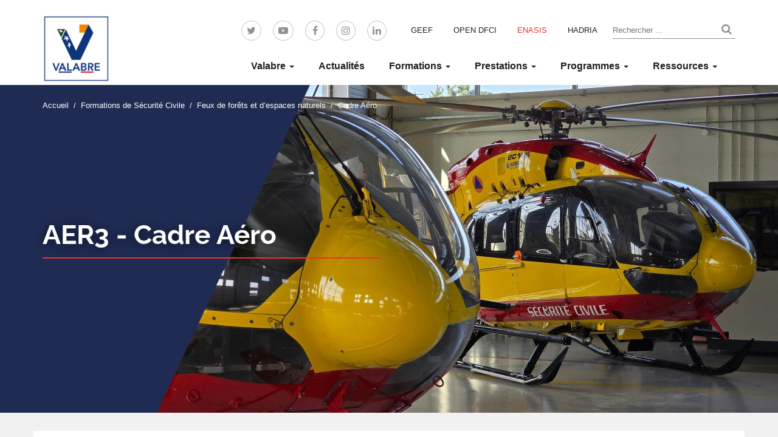

--- FILE ---
content_type: text/html; charset=UTF-8
request_url: https://www.valabre.com/formations/feux-de-forets/cadre-aero
body_size: 34656
content:
<!DOCTYPE html>
<html lang="fr-FR">
  <head>
    <meta charset="UTF-8">
    <title>Cadre Aéro - Valabre</title>
<link data-rocket-prefetch href="https://fonts.googleapis.com" rel="dns-prefetch">
<link data-rocket-prefetch href="https://fonts.gstatic.com" rel="dns-prefetch">
<link data-rocket-prefetch href="https://maxcdn.bootstrapcdn.com" rel="dns-prefetch">
<link data-rocket-prefetch href="https://connect.facebook.net" rel="dns-prefetch">
<link data-rocket-prefetch href="https://www.google-analytics.com" rel="dns-prefetch">
<link data-rocket-prefetch href="https://www.googletagmanager.com" rel="dns-prefetch">
<link data-rocket-prefetch href="https://www.gstatic.com" rel="dns-prefetch">
<link data-rocket-prefetch href="https://translate.googleapis.com" rel="dns-prefetch">
<link data-rocket-prefetch href="https://s7.addthis.com" rel="dns-prefetch">
<link data-rocket-preload as="style" href="https://fonts.googleapis.com/css?family=Raleway%3A700%2C800%7CRoboto%20Slab%7CLato%7CPT%20Sans%7CHeebo&#038;display=swap" rel="preload">
<link href="https://fonts.googleapis.com/css?family=Raleway%3A700%2C800%7CRoboto%20Slab%7CLato%7CPT%20Sans%7CHeebo&#038;display=swap" media="print" onload="this.media=&#039;all&#039;" rel="stylesheet">
<noscript><link rel="stylesheet" href="https://fonts.googleapis.com/css?family=Raleway%3A700%2C800%7CRoboto%20Slab%7CLato%7CPT%20Sans%7CHeebo&#038;display=swap"></noscript>
<link crossorigin data-rocket-preload as="font" href="https://fonts.gstatic.com/s/raleway/v36/1Ptug8zYS_SKggPNyC0ITw.woff2" rel="preload">
<link crossorigin data-rocket-preload as="font" href="https://maxcdn.bootstrapcdn.com/font-awesome/4.7.0/fonts/fontawesome-webfont.woff2?v=4.7.0" rel="preload">
<style id="wpr-usedcss">img:is([sizes=auto i],[sizes^="auto," i]){contain-intrinsic-size:3000px 1500px}:where(.wp-block-button__link){border-radius:9999px;box-shadow:none;padding:calc(.667em + 2px) calc(1.333em + 2px);text-decoration:none}:root :where(.wp-block-button .wp-block-button__link.is-style-outline),:root :where(.wp-block-button.is-style-outline>.wp-block-button__link){border:2px solid;padding:.667em 1.333em}:root :where(.wp-block-button .wp-block-button__link.is-style-outline:not(.has-text-color)),:root :where(.wp-block-button.is-style-outline>.wp-block-button__link:not(.has-text-color)){color:currentColor}:root :where(.wp-block-button .wp-block-button__link.is-style-outline:not(.has-background)),:root :where(.wp-block-button.is-style-outline>.wp-block-button__link:not(.has-background)){background-color:initial;background-image:none}:where(.wp-block-calendar table:not(.has-background) th){background:#ddd}:where(.wp-block-columns){margin-bottom:1.75em}:where(.wp-block-columns.has-background){padding:1.25em 2.375em}:where(.wp-block-post-comments input[type=submit]){border:none}:where(.wp-block-cover-image:not(.has-text-color)),:where(.wp-block-cover:not(.has-text-color)){color:#fff}:where(.wp-block-cover-image.is-light:not(.has-text-color)),:where(.wp-block-cover.is-light:not(.has-text-color)){color:#000}:root :where(.wp-block-cover h1:not(.has-text-color)),:root :where(.wp-block-cover h2:not(.has-text-color)),:root :where(.wp-block-cover h3:not(.has-text-color)),:root :where(.wp-block-cover h4:not(.has-text-color)),:root :where(.wp-block-cover h5:not(.has-text-color)),:root :where(.wp-block-cover h6:not(.has-text-color)),:root :where(.wp-block-cover p:not(.has-text-color)){color:inherit}:where(.wp-block-file){margin-bottom:1.5em}:where(.wp-block-file__button){border-radius:2em;display:inline-block;padding:.5em 1em}:where(.wp-block-file__button):is(a):active,:where(.wp-block-file__button):is(a):focus,:where(.wp-block-file__button):is(a):hover,:where(.wp-block-file__button):is(a):visited{box-shadow:none;color:#fff;opacity:.85;text-decoration:none}:where(.wp-block-group.wp-block-group-is-layout-constrained){position:relative}:root :where(.wp-block-image.is-style-rounded img,.wp-block-image .is-style-rounded img){border-radius:9999px}:where(.wp-block-latest-comments:not([style*=line-height] .wp-block-latest-comments__comment)){line-height:1.1}:where(.wp-block-latest-comments:not([style*=line-height] .wp-block-latest-comments__comment-excerpt p)){line-height:1.8}:root :where(.wp-block-latest-posts.is-grid){padding:0}:root :where(.wp-block-latest-posts.wp-block-latest-posts__list){padding-left:0}ul{box-sizing:border-box}:root :where(.wp-block-list.has-background){padding:1.25em 2.375em}:where(.wp-block-navigation.has-background .wp-block-navigation-item a:not(.wp-element-button)),:where(.wp-block-navigation.has-background .wp-block-navigation-submenu a:not(.wp-element-button)){padding:.5em 1em}:where(.wp-block-navigation .wp-block-navigation__submenu-container .wp-block-navigation-item a:not(.wp-element-button)),:where(.wp-block-navigation .wp-block-navigation__submenu-container .wp-block-navigation-submenu a:not(.wp-element-button)),:where(.wp-block-navigation .wp-block-navigation__submenu-container .wp-block-navigation-submenu button.wp-block-navigation-item__content),:where(.wp-block-navigation .wp-block-navigation__submenu-container .wp-block-pages-list__item button.wp-block-navigation-item__content){padding:.5em 1em}:root :where(p.has-background){padding:1.25em 2.375em}:where(p.has-text-color:not(.has-link-color)) a{color:inherit}:where(.wp-block-post-comments-form) input:not([type=submit]),:where(.wp-block-post-comments-form) textarea{border:1px solid #949494;font-family:inherit;font-size:1em}:where(.wp-block-post-comments-form) input:where(:not([type=submit]):not([type=checkbox])),:where(.wp-block-post-comments-form) textarea{padding:calc(.667em + 2px)}:where(.wp-block-post-excerpt){box-sizing:border-box;margin-bottom:var(--wp--style--block-gap);margin-top:var(--wp--style--block-gap)}:where(.wp-block-preformatted.has-background){padding:1.25em 2.375em}:where(.wp-block-search__button){border:1px solid #ccc;padding:6px 10px}:where(.wp-block-search__input){font-family:inherit;font-size:inherit;font-style:inherit;font-weight:inherit;letter-spacing:inherit;line-height:inherit;text-transform:inherit}:where(.wp-block-search__button-inside .wp-block-search__inside-wrapper){border:1px solid #949494;box-sizing:border-box;padding:4px}:where(.wp-block-search__button-inside .wp-block-search__inside-wrapper) .wp-block-search__input{border:none;border-radius:0;padding:0 4px}:where(.wp-block-search__button-inside .wp-block-search__inside-wrapper) .wp-block-search__input:focus{outline:0}:where(.wp-block-search__button-inside .wp-block-search__inside-wrapper) :where(.wp-block-search__button){padding:4px 8px}:root :where(.wp-block-separator.is-style-dots){height:auto;line-height:1;text-align:center}:root :where(.wp-block-separator.is-style-dots):before{color:currentColor;content:"···";font-family:serif;font-size:1.5em;letter-spacing:2em;padding-left:2em}:root :where(.wp-block-site-logo.is-style-rounded){border-radius:9999px}:where(.wp-block-social-links:not(.is-style-logos-only)) .wp-social-link{background-color:#f0f0f0;color:#444}:where(.wp-block-social-links:not(.is-style-logos-only)) .wp-social-link-amazon{background-color:#f90;color:#fff}:where(.wp-block-social-links:not(.is-style-logos-only)) .wp-social-link-bandcamp{background-color:#1ea0c3;color:#fff}:where(.wp-block-social-links:not(.is-style-logos-only)) .wp-social-link-behance{background-color:#0757fe;color:#fff}:where(.wp-block-social-links:not(.is-style-logos-only)) .wp-social-link-bluesky{background-color:#0a7aff;color:#fff}:where(.wp-block-social-links:not(.is-style-logos-only)) .wp-social-link-codepen{background-color:#1e1f26;color:#fff}:where(.wp-block-social-links:not(.is-style-logos-only)) .wp-social-link-deviantart{background-color:#02e49b;color:#fff}:where(.wp-block-social-links:not(.is-style-logos-only)) .wp-social-link-dribbble{background-color:#e94c89;color:#fff}:where(.wp-block-social-links:not(.is-style-logos-only)) .wp-social-link-dropbox{background-color:#4280ff;color:#fff}:where(.wp-block-social-links:not(.is-style-logos-only)) .wp-social-link-etsy{background-color:#f45800;color:#fff}:where(.wp-block-social-links:not(.is-style-logos-only)) .wp-social-link-facebook{background-color:#0866ff;color:#fff}:where(.wp-block-social-links:not(.is-style-logos-only)) .wp-social-link-fivehundredpx{background-color:#000;color:#fff}:where(.wp-block-social-links:not(.is-style-logos-only)) .wp-social-link-flickr{background-color:#0461dd;color:#fff}:where(.wp-block-social-links:not(.is-style-logos-only)) .wp-social-link-foursquare{background-color:#e65678;color:#fff}:where(.wp-block-social-links:not(.is-style-logos-only)) .wp-social-link-github{background-color:#24292d;color:#fff}:where(.wp-block-social-links:not(.is-style-logos-only)) .wp-social-link-goodreads{background-color:#eceadd;color:#382110}:where(.wp-block-social-links:not(.is-style-logos-only)) .wp-social-link-google{background-color:#ea4434;color:#fff}:where(.wp-block-social-links:not(.is-style-logos-only)) .wp-social-link-gravatar{background-color:#1d4fc4;color:#fff}:where(.wp-block-social-links:not(.is-style-logos-only)) .wp-social-link-instagram{background-color:#f00075;color:#fff}:where(.wp-block-social-links:not(.is-style-logos-only)) .wp-social-link-lastfm{background-color:#e21b24;color:#fff}:where(.wp-block-social-links:not(.is-style-logos-only)) .wp-social-link-linkedin{background-color:#0d66c2;color:#fff}:where(.wp-block-social-links:not(.is-style-logos-only)) .wp-social-link-mastodon{background-color:#3288d4;color:#fff}:where(.wp-block-social-links:not(.is-style-logos-only)) .wp-social-link-medium{background-color:#000;color:#fff}:where(.wp-block-social-links:not(.is-style-logos-only)) .wp-social-link-meetup{background-color:#f6405f;color:#fff}:where(.wp-block-social-links:not(.is-style-logos-only)) .wp-social-link-patreon{background-color:#000;color:#fff}:where(.wp-block-social-links:not(.is-style-logos-only)) .wp-social-link-pinterest{background-color:#e60122;color:#fff}:where(.wp-block-social-links:not(.is-style-logos-only)) .wp-social-link-pocket{background-color:#ef4155;color:#fff}:where(.wp-block-social-links:not(.is-style-logos-only)) .wp-social-link-reddit{background-color:#ff4500;color:#fff}:where(.wp-block-social-links:not(.is-style-logos-only)) .wp-social-link-skype{background-color:#0478d7;color:#fff}:where(.wp-block-social-links:not(.is-style-logos-only)) .wp-social-link-snapchat{background-color:#fefc00;color:#fff;stroke:#000}:where(.wp-block-social-links:not(.is-style-logos-only)) .wp-social-link-soundcloud{background-color:#ff5600;color:#fff}:where(.wp-block-social-links:not(.is-style-logos-only)) .wp-social-link-spotify{background-color:#1bd760;color:#fff}:where(.wp-block-social-links:not(.is-style-logos-only)) .wp-social-link-telegram{background-color:#2aabee;color:#fff}:where(.wp-block-social-links:not(.is-style-logos-only)) .wp-social-link-threads{background-color:#000;color:#fff}:where(.wp-block-social-links:not(.is-style-logos-only)) .wp-social-link-tiktok{background-color:#000;color:#fff}:where(.wp-block-social-links:not(.is-style-logos-only)) .wp-social-link-tumblr{background-color:#011835;color:#fff}:where(.wp-block-social-links:not(.is-style-logos-only)) .wp-social-link-twitch{background-color:#6440a4;color:#fff}:where(.wp-block-social-links:not(.is-style-logos-only)) .wp-social-link-twitter{background-color:#1da1f2;color:#fff}:where(.wp-block-social-links:not(.is-style-logos-only)) .wp-social-link-vimeo{background-color:#1eb7ea;color:#fff}:where(.wp-block-social-links:not(.is-style-logos-only)) .wp-social-link-vk{background-color:#4680c2;color:#fff}:where(.wp-block-social-links:not(.is-style-logos-only)) .wp-social-link-wordpress{background-color:#3499cd;color:#fff}:where(.wp-block-social-links:not(.is-style-logos-only)) .wp-social-link-whatsapp{background-color:#25d366;color:#fff}:where(.wp-block-social-links:not(.is-style-logos-only)) .wp-social-link-x{background-color:#000;color:#fff}:where(.wp-block-social-links:not(.is-style-logos-only)) .wp-social-link-yelp{background-color:#d32422;color:#fff}:where(.wp-block-social-links:not(.is-style-logos-only)) .wp-social-link-youtube{background-color:red;color:#fff}:where(.wp-block-social-links.is-style-logos-only) .wp-social-link{background:0 0}:where(.wp-block-social-links.is-style-logos-only) .wp-social-link svg{height:1.25em;width:1.25em}:where(.wp-block-social-links.is-style-logos-only) .wp-social-link-amazon{color:#f90}:where(.wp-block-social-links.is-style-logos-only) .wp-social-link-bandcamp{color:#1ea0c3}:where(.wp-block-social-links.is-style-logos-only) .wp-social-link-behance{color:#0757fe}:where(.wp-block-social-links.is-style-logos-only) .wp-social-link-bluesky{color:#0a7aff}:where(.wp-block-social-links.is-style-logos-only) .wp-social-link-codepen{color:#1e1f26}:where(.wp-block-social-links.is-style-logos-only) .wp-social-link-deviantart{color:#02e49b}:where(.wp-block-social-links.is-style-logos-only) .wp-social-link-dribbble{color:#e94c89}:where(.wp-block-social-links.is-style-logos-only) .wp-social-link-dropbox{color:#4280ff}:where(.wp-block-social-links.is-style-logos-only) .wp-social-link-etsy{color:#f45800}:where(.wp-block-social-links.is-style-logos-only) .wp-social-link-facebook{color:#0866ff}:where(.wp-block-social-links.is-style-logos-only) .wp-social-link-fivehundredpx{color:#000}:where(.wp-block-social-links.is-style-logos-only) .wp-social-link-flickr{color:#0461dd}:where(.wp-block-social-links.is-style-logos-only) .wp-social-link-foursquare{color:#e65678}:where(.wp-block-social-links.is-style-logos-only) .wp-social-link-github{color:#24292d}:where(.wp-block-social-links.is-style-logos-only) .wp-social-link-goodreads{color:#382110}:where(.wp-block-social-links.is-style-logos-only) .wp-social-link-google{color:#ea4434}:where(.wp-block-social-links.is-style-logos-only) .wp-social-link-gravatar{color:#1d4fc4}:where(.wp-block-social-links.is-style-logos-only) .wp-social-link-instagram{color:#f00075}:where(.wp-block-social-links.is-style-logos-only) .wp-social-link-lastfm{color:#e21b24}:where(.wp-block-social-links.is-style-logos-only) .wp-social-link-linkedin{color:#0d66c2}:where(.wp-block-social-links.is-style-logos-only) .wp-social-link-mastodon{color:#3288d4}:where(.wp-block-social-links.is-style-logos-only) .wp-social-link-medium{color:#000}:where(.wp-block-social-links.is-style-logos-only) .wp-social-link-meetup{color:#f6405f}:where(.wp-block-social-links.is-style-logos-only) .wp-social-link-patreon{color:#000}:where(.wp-block-social-links.is-style-logos-only) .wp-social-link-pinterest{color:#e60122}:where(.wp-block-social-links.is-style-logos-only) .wp-social-link-pocket{color:#ef4155}:where(.wp-block-social-links.is-style-logos-only) .wp-social-link-reddit{color:#ff4500}:where(.wp-block-social-links.is-style-logos-only) .wp-social-link-skype{color:#0478d7}:where(.wp-block-social-links.is-style-logos-only) .wp-social-link-snapchat{color:#fff;stroke:#000}:where(.wp-block-social-links.is-style-logos-only) .wp-social-link-soundcloud{color:#ff5600}:where(.wp-block-social-links.is-style-logos-only) .wp-social-link-spotify{color:#1bd760}:where(.wp-block-social-links.is-style-logos-only) .wp-social-link-telegram{color:#2aabee}:where(.wp-block-social-links.is-style-logos-only) .wp-social-link-threads{color:#000}:where(.wp-block-social-links.is-style-logos-only) .wp-social-link-tiktok{color:#000}:where(.wp-block-social-links.is-style-logos-only) .wp-social-link-tumblr{color:#011835}:where(.wp-block-social-links.is-style-logos-only) .wp-social-link-twitch{color:#6440a4}:where(.wp-block-social-links.is-style-logos-only) .wp-social-link-twitter{color:#1da1f2}:where(.wp-block-social-links.is-style-logos-only) .wp-social-link-vimeo{color:#1eb7ea}:where(.wp-block-social-links.is-style-logos-only) .wp-social-link-vk{color:#4680c2}:where(.wp-block-social-links.is-style-logos-only) .wp-social-link-whatsapp{color:#25d366}:where(.wp-block-social-links.is-style-logos-only) .wp-social-link-wordpress{color:#3499cd}:where(.wp-block-social-links.is-style-logos-only) .wp-social-link-x{color:#000}:where(.wp-block-social-links.is-style-logos-only) .wp-social-link-yelp{color:#d32422}:where(.wp-block-social-links.is-style-logos-only) .wp-social-link-youtube{color:red}:root :where(.wp-block-social-links .wp-social-link a){padding:.25em}:root :where(.wp-block-social-links.is-style-logos-only .wp-social-link a){padding:0}:root :where(.wp-block-social-links.is-style-pill-shape .wp-social-link a){padding-left:.66667em;padding-right:.66667em}:root :where(.wp-block-tag-cloud.is-style-outline){display:flex;flex-wrap:wrap;gap:1ch}:root :where(.wp-block-tag-cloud.is-style-outline a){border:1px solid;font-size:unset!important;margin-right:0;padding:1ch 2ch;text-decoration:none!important}:root :where(.wp-block-table-of-contents){box-sizing:border-box}:where(.wp-block-term-description){box-sizing:border-box;margin-bottom:var(--wp--style--block-gap);margin-top:var(--wp--style--block-gap)}:where(pre.wp-block-verse){font-family:inherit}:root{--wp--preset--font-size--normal:16px;--wp--preset--font-size--huge:42px}.screen-reader-text{border:0;clip:rect(1px,1px,1px,1px);clip-path:inset(50%);height:1px;margin:-1px;overflow:hidden;padding:0;position:absolute;width:1px;word-wrap:normal!important}.screen-reader-text:focus{background-color:#ddd;clip:auto!important;clip-path:none;color:#444;display:block;font-size:1em;height:auto;left:5px;line-height:normal;padding:15px 23px 14px;text-decoration:none;top:5px;width:auto;z-index:100000}html :where(.has-border-color){border-style:solid}html :where([style*=border-top-color]){border-top-style:solid}html :where([style*=border-right-color]){border-right-style:solid}html :where([style*=border-bottom-color]){border-bottom-style:solid}html :where([style*=border-left-color]){border-left-style:solid}html :where([style*=border-width]){border-style:solid}html :where([style*=border-top-width]){border-top-style:solid}html :where([style*=border-right-width]){border-right-style:solid}html :where([style*=border-bottom-width]){border-bottom-style:solid}html :where([style*=border-left-width]){border-left-style:solid}html :where(img[class*=wp-image-]){height:auto;max-width:100%}:where(figure){margin:0 0 1em}html :where(.is-position-sticky){--wp-admin--admin-bar--position-offset:var(--wp-admin--admin-bar--height, 0px)}@media screen and (max-width:600px){html :where(.is-position-sticky){--wp-admin--admin-bar--position-offset:0px}}:root{--wp--preset--aspect-ratio--square:1;--wp--preset--aspect-ratio--4-3:4/3;--wp--preset--aspect-ratio--3-4:3/4;--wp--preset--aspect-ratio--3-2:3/2;--wp--preset--aspect-ratio--2-3:2/3;--wp--preset--aspect-ratio--16-9:16/9;--wp--preset--aspect-ratio--9-16:9/16;--wp--preset--color--black:#000000;--wp--preset--color--cyan-bluish-gray:#abb8c3;--wp--preset--color--white:#ffffff;--wp--preset--color--pale-pink:#f78da7;--wp--preset--color--vivid-red:#cf2e2e;--wp--preset--color--luminous-vivid-orange:#ff6900;--wp--preset--color--luminous-vivid-amber:#fcb900;--wp--preset--color--light-green-cyan:#7bdcb5;--wp--preset--color--vivid-green-cyan:#00d084;--wp--preset--color--pale-cyan-blue:#8ed1fc;--wp--preset--color--vivid-cyan-blue:#0693e3;--wp--preset--color--vivid-purple:#9b51e0;--wp--preset--gradient--vivid-cyan-blue-to-vivid-purple:linear-gradient(135deg,rgba(6, 147, 227, 1) 0%,rgb(155, 81, 224) 100%);--wp--preset--gradient--light-green-cyan-to-vivid-green-cyan:linear-gradient(135deg,rgb(122, 220, 180) 0%,rgb(0, 208, 130) 100%);--wp--preset--gradient--luminous-vivid-amber-to-luminous-vivid-orange:linear-gradient(135deg,rgba(252, 185, 0, 1) 0%,rgba(255, 105, 0, 1) 100%);--wp--preset--gradient--luminous-vivid-orange-to-vivid-red:linear-gradient(135deg,rgba(255, 105, 0, 1) 0%,rgb(207, 46, 46) 100%);--wp--preset--gradient--very-light-gray-to-cyan-bluish-gray:linear-gradient(135deg,rgb(238, 238, 238) 0%,rgb(169, 184, 195) 100%);--wp--preset--gradient--cool-to-warm-spectrum:linear-gradient(135deg,rgb(74, 234, 220) 0%,rgb(151, 120, 209) 20%,rgb(207, 42, 186) 40%,rgb(238, 44, 130) 60%,rgb(251, 105, 98) 80%,rgb(254, 248, 76) 100%);--wp--preset--gradient--blush-light-purple:linear-gradient(135deg,rgb(255, 206, 236) 0%,rgb(152, 150, 240) 100%);--wp--preset--gradient--blush-bordeaux:linear-gradient(135deg,rgb(254, 205, 165) 0%,rgb(254, 45, 45) 50%,rgb(107, 0, 62) 100%);--wp--preset--gradient--luminous-dusk:linear-gradient(135deg,rgb(255, 203, 112) 0%,rgb(199, 81, 192) 50%,rgb(65, 88, 208) 100%);--wp--preset--gradient--pale-ocean:linear-gradient(135deg,rgb(255, 245, 203) 0%,rgb(182, 227, 212) 50%,rgb(51, 167, 181) 100%);--wp--preset--gradient--electric-grass:linear-gradient(135deg,rgb(202, 248, 128) 0%,rgb(113, 206, 126) 100%);--wp--preset--gradient--midnight:linear-gradient(135deg,rgb(2, 3, 129) 0%,rgb(40, 116, 252) 100%);--wp--preset--font-size--small:13px;--wp--preset--font-size--medium:20px;--wp--preset--font-size--large:36px;--wp--preset--font-size--x-large:42px;--wp--preset--spacing--20:0.44rem;--wp--preset--spacing--30:0.67rem;--wp--preset--spacing--40:1rem;--wp--preset--spacing--50:1.5rem;--wp--preset--spacing--60:2.25rem;--wp--preset--spacing--70:3.38rem;--wp--preset--spacing--80:5.06rem;--wp--preset--shadow--natural:6px 6px 9px rgba(0, 0, 0, .2);--wp--preset--shadow--deep:12px 12px 50px rgba(0, 0, 0, .4);--wp--preset--shadow--sharp:6px 6px 0px rgba(0, 0, 0, .2);--wp--preset--shadow--outlined:6px 6px 0px -3px rgba(255, 255, 255, 1),6px 6px rgba(0, 0, 0, 1);--wp--preset--shadow--crisp:6px 6px 0px rgba(0, 0, 0, 1)}:where(.is-layout-flex){gap:.5em}:where(.is-layout-grid){gap:.5em}:where(.wp-block-post-template.is-layout-flex){gap:1.25em}:where(.wp-block-post-template.is-layout-grid){gap:1.25em}:where(.wp-block-columns.is-layout-flex){gap:2em}:where(.wp-block-columns.is-layout-grid){gap:2em}:root :where(.wp-block-pullquote){font-size:1.5em;line-height:1.6}@-webkit-keyframes bgslide{from{background-position-x:0}to{background-position-x:-200%}}@keyframes bgslide{from{background-position-x:0}to{background-position-x:-200%}}.wpp-shortcode-placeholder{margin:0 auto;width:60px;height:3px;background:#dd3737;background:linear-gradient(90deg,#dd3737 0,#571313 10%,#dd3737 100%);background-size:200% auto;border-radius:3px;-webkit-animation:1s linear infinite bgslide;animation:1s linear infinite bgslide}.ctf-tweets.row.row-eq-height.noMargin{display:block}@media (min-width:992px){.navbar-nav>li.dropdown:hover>.dropdown-menu{display:block!important;visibility:visible!important;opacity:1!important}.navbar-nav .dropdown-menu li.dropdown:hover>.dropdown-menu{display:block!important;visibility:visible!important;opacity:1!important}.navbar-nav li.dropdown.open>.dropdown-menu,.navbar-nav li.dropdown.open>.dropdown-menu>li.dropdown.open>.dropdown-menu{display:block!important;visibility:visible!important;opacity:1!important}.navbar-nav>li.dropdown{position:static!important}.navbar-nav>li.dropdown>.dropdown-menu{position:absolute!important;left:0!important;right:0!important;top:100%!important;width:100%!important;max-width:100%!important;margin:0!important;padding:20px 40px!important;box-sizing:border-box!important;display:block!important;visibility:hidden!important;opacity:0!important;transition:opacity .25s ease-in-out,visibility .25s ease-in-out!important;z-index:9999!important}.navbar-nav>li.dropdown.open>.dropdown-menu,.navbar-nav>li.dropdown:hover>.dropdown-menu{visibility:visible!important;opacity:1!important}.navbar-nav .dropdown-menu li.dropdown{position:relative!important}.navbar-nav .dropdown-menu li.dropdown>.dropdown-menu{position:absolute!important;top:100%!important;left:0!important;right:0!important;width:100%!important;max-width:100%!important;margin:0!important;padding:20px 30px!important;box-sizing:border-box!important;display:block!important;visibility:hidden!important;opacity:0!important;transition:opacity .25s ease-in-out,visibility .25s ease-in-out!important;z-index:9999!important}.navbar-nav .dropdown-menu li.dropdown.open>.dropdown-menu,.navbar-nav .dropdown-menu li.dropdown:hover>.dropdown-menu{visibility:visible!important;opacity:1!important}.dropdown-menu>li>a{white-space:pre-wrap!important}.navbar-nav>li.dropdown>.dropdown-menu>li{display:inline-block!important;vertical-align:top!important;width:25%!important;min-width:max-content!important;white-space:normal!important}}.entry-title>.text-primary{color:#fff!important}body>div.container.paddingTopMed.paddingBottomMed.white>div>div.col-md-4.sidebar.hidden-print>div:nth-child(2)>div>p:nth-child(4){margin:0!important}.sidebar>div>.col-xs-6>div{padding:15px}.sidebar>.row.marginBottomMed{display:flex;flex-wrap:wrap;align-items:stretch}.sidebar>.row.marginBottomMed>.col-xs-6{display:flex;flex-direction:column}.sidebar>.row.marginBottomMed .cream{display:flex;flex-direction:column;justify-content:center;align-items:center;flex:1}html{font-family:sans-serif;-ms-text-size-adjust:100%;-webkit-text-size-adjust:100%}body{margin:0}main,nav,summary{display:block}audio,progress,video{display:inline-block;vertical-align:baseline}audio:not([controls]){display:none;height:0}[hidden],template{display:none}a{background-color:transparent}a:active,a:hover{outline:0}abbr[title]{border-bottom:1px dotted}b{font-weight:700}h1{font-size:2em;margin:.67em 0}small{font-size:80%}img{border:0}svg:not(:root){overflow:hidden}hr{box-sizing:content-box;height:0}code{font-family:monospace,monospace;font-size:1em}button,input,optgroup,select,textarea{color:inherit;font:inherit;margin:0}button{overflow:visible}button,select{text-transform:none}button,html input[type=button],input[type=submit]{-webkit-appearance:button;cursor:pointer}button[disabled],html input[disabled]{cursor:default}button::-moz-focus-inner,input::-moz-focus-inner{border:0;padding:0}input{line-height:normal}input[type=checkbox],input[type=radio]{box-sizing:border-box;padding:0}input[type=number]::-webkit-inner-spin-button,input[type=number]::-webkit-outer-spin-button{height:auto}input[type=search]{-webkit-appearance:textfield;box-sizing:content-box}input[type=search]::-webkit-search-cancel-button,input[type=search]::-webkit-search-decoration{-webkit-appearance:none}fieldset{border:1px solid silver;margin:0 2px;padding:.35em .625em .75em}legend{border:0;padding:0}textarea{overflow:auto}optgroup{font-weight:700}table{border-collapse:collapse;border-spacing:0}@media print{*,:after,:before{background:0 0!important;color:#000!important;box-shadow:none!important;text-shadow:none!important}a,a:visited{text-decoration:underline}a[href]:after{content:" (" attr(href) ")"}abbr[title]:after{content:" (" attr(title) ")"}a[href^="#"]:after,a[href^="javascript:"]:after{content:""}img,tr{page-break-inside:avoid}img{max-width:100%!important}h2,h3,p{orphans:3;widows:3}h2,h3{page-break-after:avoid}.navbar{display:none}.btn>.caret{border-top-color:#000!important}.label{border:1px solid #000}.table{border-collapse:collapse!important}}*{-webkit-box-sizing:border-box;-moz-box-sizing:border-box;box-sizing:border-box}:after,:before{-webkit-box-sizing:border-box;-moz-box-sizing:border-box;box-sizing:border-box}html{font-size:10px;-webkit-tap-highlight-color:transparent}body{font-family:Roboto,"Helvetica Neue",Helvetica,Arial,sans-serif;font-size:17px;line-height:1.6;color:#202020;background-color:#fff}button,input,select,textarea{font-family:inherit;font-size:inherit;line-height:inherit}a{color:#e6352b;text-decoration:none}a:focus,a:hover{color:#b01d15;text-decoration:underline}a:focus{outline:-webkit-focus-ring-color auto 5px;outline-offset:-2px}img{vertical-align:middle}.img-responsive{display:block;max-width:100%;height:auto}hr{margin-top:27px;margin-bottom:27px;border:0;border-top:1px solid #929292}.sr-only{position:absolute;width:1px;height:1px;margin:-1px;padding:0;overflow:hidden;clip:rect(0,0,0,0);border:0}[role=button]{cursor:pointer}.h1,h1,h2,h3,h4,h6{font-family:Raleway,"Helvetica Neue",Helvetica,Arial,sans-serif;font-weight:700;line-height:1.1;color:#1a1a1a}.h1 .small,.h1 small,h1 .small,h1 small,h2 .small,h2 small,h3 .small,h3 small,h4 .small,h4 small,h6 .small,h6 small{font-weight:400;line-height:1;color:#929292}.h1 h2,h1,h3{margin-top:27px;margin-bottom:13.5px}.h1 h2 .small,.h1 h2 small,h1 .small,h1 small,h3 .small,h3 small{font-size:65%}h4,h6{margin-top:13.5px;margin-bottom:13.5px}h4 .small,h4 small,h6 .small,h6 small{font-size:75%}.h1,h1{font-size:48px}h2{font-size:25px}h3{font-size:19px}h4{font-size:17px}h6{font-size:15px}p{margin:0 0 27px}.small,small{font-size:88%}.text-left{text-align:left}.text-center{text-align:center}.text-primary{color:#202b53}a.text-primary:focus,a.text-primary:hover{color:#12182e}.text-success{color:#3c763d}a.text-success:focus,a.text-success:hover{color:#2b542c}.bg-primary{color:#fff;background-color:#202b53}a.bg-primary:focus,a.bg-primary:hover{background-color:#12182e}.bg-success{background-color:#dff0d8}a.bg-success:focus,a.bg-success:hover{background-color:#c1e2b3}ul{margin-top:0;margin-bottom:27px}ul ul{margin-bottom:0}.list-inline{padding-left:0;list-style:none;margin-left:-5px}.list-inline>li{display:inline-block;padding-left:5px;padding-right:5px}dl{margin-top:0;margin-bottom:27px}abbr[data-original-title],abbr[title]{cursor:help;border-bottom:1px dotted #929292}address{margin-bottom:27px;font-style:normal;line-height:1.6}code{font-family:Menlo,Monaco,Consolas,"Courier New",monospace}code{padding:2px 4px;font-size:90%;color:#c7254e;background-color:#f9f2f4;border-radius:4px}.container{margin-right:auto;margin-left:auto;padding-left:15px;padding-right:15px}@media (min-width:768px){.container{width:750px}}@media (min-width:992px){.container{width:970px}}@media (min-width:1200px){.container{width:1170px}}.container-fluid{margin-right:auto;margin-left:auto;padding-left:15px;padding-right:15px}.row{margin-left:-15px;margin-right:-15px}.col-md-12,.col-md-2,.col-md-4,.col-md-6,.col-sm-4,.col-xs-12,.col-xs-6{position:relative;min-height:1px;padding-left:15px;padding-right:15px}.col-xs-12,.col-xs-6{float:left}.col-xs-12{width:100%}.col-xs-6{width:50%}@media (min-width:768px){.col-sm-4{float:left}.col-sm-4{width:33.33333333%}}@media (min-width:992px){.col-md-12,.col-md-2,.col-md-4,.col-md-6{float:left}.col-md-12{width:100%}.col-md-6{width:50%}.col-md-4{width:33.33333333%}.col-md-2{width:16.66666667%}.col-md-offset-1{margin-left:8.33333333%}.navbar-right .dropdown-menu{left:auto;right:0}}table{background-color:transparent}caption{padding-top:8px;padding-bottom:8px;color:#bebebe;text-align:left}.table{width:100%;max-width:100%;margin-bottom:27px}.table>tbody+tbody{border-top:2px solid #ddd}.table .table{background-color:#fff}fieldset{padding:0;margin:0;border:0;min-width:0}legend{display:block;width:100%;padding:0;margin-bottom:27px;font-size:25.5px;line-height:inherit;color:#202020;border:0;border-bottom:1px solid #e5e5e5}label{display:inline-block;max-width:100%;margin-bottom:5px;font-weight:700}input[type=search]{-webkit-box-sizing:border-box;-moz-box-sizing:border-box;box-sizing:border-box}input[type=checkbox],input[type=radio]{margin:4px 0 0;line-height:normal}select[multiple],select[size]{height:auto}input[type=checkbox]:focus,input[type=radio]:focus{outline:-webkit-focus-ring-color auto 5px;outline-offset:-2px}input[type=search]{-webkit-appearance:none}.form-group{margin-bottom:15px}.checkbox,.radio{position:relative;display:block;margin-top:10px;margin-bottom:10px}.checkbox label,.radio label{min-height:27px;padding-left:20px;margin-bottom:0;font-weight:400;cursor:pointer}.checkbox input[type=checkbox],.radio input[type=radio]{position:absolute;margin-left:-20px}.checkbox+.checkbox,.radio+.radio{margin-top:-5px}fieldset[disabled] input[type=checkbox],fieldset[disabled] input[type=radio],input[type=checkbox].disabled,input[type=checkbox][disabled],input[type=radio].disabled,input[type=radio][disabled]{cursor:not-allowed}.checkbox.disabled label,.radio.disabled label,fieldset[disabled] .checkbox label,fieldset[disabled] .radio label{cursor:not-allowed}@media (min-width:768px){.form-inline .form-group{display:inline-block;margin-bottom:0;vertical-align:middle}.form-inline .input-group{display:inline-table;vertical-align:middle}.form-inline .checkbox,.form-inline .radio{display:inline-block;margin-top:0;margin-bottom:0;vertical-align:middle}.form-inline .checkbox label,.form-inline .radio label{padding-left:0}.form-inline .checkbox input[type=checkbox],.form-inline .radio input[type=radio]{position:relative;margin-left:0}}.btn{display:inline-block;margin-bottom:0;font-weight:400;text-align:center;vertical-align:middle;touch-action:manipulation;cursor:pointer;background-image:none;border:1px solid transparent;white-space:nowrap;padding:6px 12px;font-size:17px;line-height:1.6;border-radius:0;-webkit-user-select:none;-moz-user-select:none;-ms-user-select:none;user-select:none}.btn.active.focus,.btn.active:focus,.btn.focus,.btn:active.focus,.btn:active:focus,.btn:focus{outline:-webkit-focus-ring-color auto 5px;outline-offset:-2px}.btn.focus,.btn:focus,.btn:hover{color:#333;text-decoration:none}.btn.active,.btn:active{outline:0;background-image:none;-webkit-box-shadow:inset 0 3px 5px rgba(0,0,0,.125);box-shadow:inset 0 3px 5px rgba(0,0,0,.125)}.btn.disabled,.btn[disabled],fieldset[disabled] .btn{cursor:not-allowed;opacity:.65;-webkit-box-shadow:none;box-shadow:none}a.btn.disabled,fieldset[disabled] a.btn{pointer-events:none}.fade{opacity:0;-webkit-transition:opacity .15s linear;-o-transition:opacity .15s linear;transition:opacity .15s linear}.fade.in{opacity:1}.collapse{display:none}.collapse.in{display:block}tr.collapse.in{display:table-row}tbody.collapse.in{display:table-row-group}.collapsing{position:relative;height:0;overflow:hidden;-webkit-transition-property:height,visibility;transition-property:height,visibility;-webkit-transition-duration:.35s;transition-duration:.35s;-webkit-transition-timing-function:ease;transition-timing-function:ease}.caret{display:inline-block;width:0;height:0;margin-left:2px;vertical-align:middle;border-top:4px dashed;border-right:4px solid transparent;border-left:4px solid transparent}.dropdown{position:relative}.dropdown-toggle:focus{outline:0}.dropdown-menu{position:absolute;top:100%;left:0;z-index:1000;display:none;float:left;min-width:160px;padding:5px 0;margin:2px 0 0;list-style:none;font-size:17px;text-align:left;background-color:#fff;border:1px solid #ccc;border:1px solid rgba(0,0,0,.15);border-radius:4px;-webkit-box-shadow:0 6px 12px rgba(0,0,0,.175);box-shadow:0 6px 12px rgba(0,0,0,.175);background-clip:padding-box}.dropdown-menu.pull-right{right:0;left:auto}.dropdown-menu>li>a{display:block;padding:3px 20px;clear:both;font-weight:400;line-height:1.6;color:#202020;white-space:nowrap}.dropdown-menu>li>a:focus,.dropdown-menu>li>a:hover{text-decoration:none;color:#131313;background-color:#f5f5f5}.dropdown-menu>.active>a,.dropdown-menu>.active>a:focus,.dropdown-menu>.active>a:hover{color:#fff;text-decoration:none;outline:0;background-color:#202b53}.dropdown-menu>.disabled>a,.dropdown-menu>.disabled>a:focus,.dropdown-menu>.disabled>a:hover{color:#929292}.dropdown-menu>.disabled>a:focus,.dropdown-menu>.disabled>a:hover{text-decoration:none;background-color:transparent;background-image:none;cursor:not-allowed}.open>.dropdown-menu{display:block}.open>a{outline:0}.dropdown-backdrop{position:fixed;left:0;right:0;bottom:0;top:0;z-index:990}.pull-right>.dropdown-menu{right:0;left:auto}.btn .caret{margin-left:0}.input-group{position:relative;display:table;border-collapse:separate}.input-group[class*=col-]{float:none;padding-left:0;padding-right:0}.nav{margin-bottom:0;padding-left:0;list-style:none}.nav>li{position:relative;display:block}.nav>li>a{position:relative;display:block;padding:10px 15px}.nav>li>a:focus,.nav>li>a:hover{text-decoration:none;background-color:#f1f1f1}.nav>li.disabled>a{color:#929292}.nav>li.disabled>a:focus,.nav>li.disabled>a:hover{color:#929292;text-decoration:none;background-color:transparent;cursor:not-allowed}.nav .open>a,.nav .open>a:focus,.nav .open>a:hover{background-color:#f1f1f1;border-color:#e6352b}.nav>li>a>img{max-width:none}.navbar{position:relative;min-height:50px;margin-bottom:27px;border:1px solid transparent}.navbar-collapse{overflow-x:visible;padding-right:15px;padding-left:15px;border-top:1px solid transparent;box-shadow:inset 0 1px 0 rgba(255,255,255,.1);-webkit-overflow-scrolling:touch}.navbar-collapse.in{overflow-y:auto}.container-fluid>.navbar-collapse,.container-fluid>.navbar-header,.container>.navbar-collapse,.container>.navbar-header{margin-right:-15px;margin-left:-15px}.navbar-brand{float:left;padding:11.5px 15px;font-size:22px;line-height:27px;height:50px}.navbar-brand:focus,.navbar-brand:hover{text-decoration:none}.navbar-brand>img{display:block}@media (min-width:992px){.navbar{border-radius:4px}.navbar-header{float:left}.navbar-collapse{width:auto;border-top:0;box-shadow:none}.navbar-collapse.collapse{display:block!important;height:auto!important;padding-bottom:0;overflow:visible!important}.navbar-collapse.in{overflow-y:visible}.container-fluid>.navbar-collapse,.container-fluid>.navbar-header,.container>.navbar-collapse,.container>.navbar-header{margin-right:0;margin-left:0}.navbar>.container .navbar-brand,.navbar>.container-fluid .navbar-brand{margin-left:-15px}.navbar-toggle{display:none}}.navbar-toggle{position:relative;float:right;margin-right:15px;padding:9px 10px;margin-top:8px;margin-bottom:8px;background-color:transparent;background-image:none;border:1px solid transparent;border-radius:4px}.navbar-toggle:focus{outline:0}.navbar-toggle .icon-bar{display:block;width:22px;height:2px;border-radius:1px}.navbar-toggle .icon-bar+.icon-bar{margin-top:4px}.navbar-nav{margin:5.75px -15px}.navbar-nav>li>a{padding-top:10px;padding-bottom:10px;line-height:27px}@media (max-width:991px){.navbar-nav .open .dropdown-menu{position:static;float:none;width:auto;margin-top:0;background-color:transparent;border:0;box-shadow:none}.navbar-nav .open .dropdown-menu>li>a{padding:5px 15px 5px 25px}.navbar-nav .open .dropdown-menu>li>a{line-height:27px}.navbar-nav .open .dropdown-menu>li>a:focus,.navbar-nav .open .dropdown-menu>li>a:hover{background-image:none}}.navbar-nav>li>.dropdown-menu{margin-top:0}@media (min-width:992px){.navbar-nav{float:left;margin:0}.navbar-nav>li{float:left}.navbar-nav>li>a{padding-top:11.5px;padding-bottom:11.5px}.navbar-right{float:right!important;margin-right:-15px}.navbar-right~.navbar-right{margin-right:0}}.breadcrumb{padding:11px 0 5px;margin-bottom:0;list-style:none;border-radius:4px}.breadcrumb>li{display:inline-block;white-space:nowrap;overflow:hidden;text-overflow:ellipsis}.breadcrumb>li+li:before{content:"/\00a0";padding:0 5px;color:#ccc}.breadcrumb>li a{background-color:transparent;color:inherit}.breadcrumb>.active{color:#929292}.label{display:inline;padding:.2em .6em .3em;font-size:75%;font-weight:700;line-height:1;color:#fff;text-align:center;white-space:nowrap;vertical-align:baseline;border-radius:.25em}a.label:focus,a.label:hover{color:#fff;text-decoration:none;cursor:pointer}.label:empty{display:none}.btn .label{position:relative;top:-1px}.jumbotron{padding-top:30px;padding-bottom:30px;margin-bottom:30px;color:inherit;background-color:#f1f1f1}.jumbotron .h1,.jumbotron h1{color:inherit}.jumbotron p{margin-bottom:15px;font-size:26px;font-weight:200}.jumbotron>hr{border-top-color:#d8d8d8}.container .jumbotron,.container-fluid .jumbotron{border-radius:6px;padding-left:15px;padding-right:15px}.jumbotron .container{max-width:100%}@media screen and (min-width:768px){.jumbotron{padding-top:48px;padding-bottom:48px}.container .jumbotron,.container-fluid .jumbotron{padding-left:60px;padding-right:60px}}.alert{padding:15px;margin-bottom:27px;border:1px solid transparent;border-radius:4px}.alert h4{margin-top:0;color:inherit}.alert>p,.alert>ul{margin-bottom:0}.alert>p+p{margin-top:5px}.progress{overflow:hidden;height:27px;margin-bottom:27px;background-color:#f5f5f5;border-radius:4px;-webkit-box-shadow:inset 0 1px 2px rgba(0,0,0,.1);box-shadow:inset 0 1px 2px rgba(0,0,0,.1)}.media{margin-top:15px}.media:first-child{margin-top:0}.media{zoom:1;overflow:hidden}.media>.pull-right{padding-left:10px}.media>.pull-left{padding-right:10px}.panel{margin-bottom:27px;background-color:#fff;border:1px solid transparent;border-radius:4px;-webkit-box-shadow:0 1px 1px rgba(0,0,0,.05);box-shadow:0 1px 1px rgba(0,0,0,.05)}.panel>.table{margin-bottom:0}.panel>.table caption{padding-left:15px;padding-right:15px}.panel>.table:first-child{border-top-right-radius:3px;border-top-left-radius:3px}.panel>.table:first-child>tbody:first-child>tr:first-child{border-top-left-radius:3px;border-top-right-radius:3px}.panel>.table:last-child{border-bottom-right-radius:3px;border-bottom-left-radius:3px}.panel>.table:last-child>tbody:last-child>tr:last-child{border-bottom-left-radius:3px;border-bottom-right-radius:3px}.close{float:right;font-size:25.5px;font-weight:700;line-height:1;color:#000;text-shadow:0 1px 0 #fff;opacity:.2}.close:focus,.close:hover{color:#000;text-decoration:none;cursor:pointer;opacity:.5}button.close{padding:0;cursor:pointer;background:0 0;border:0;-webkit-appearance:none}.modal-open{overflow:hidden}.modal{display:none;overflow:hidden;position:fixed;top:0;right:0;bottom:0;left:0;z-index:1050;-webkit-overflow-scrolling:touch;outline:0}.modal.fade .modal-dialog{-webkit-transform:translate(0,-25%);-ms-transform:translate(0,-25%);-o-transform:translate(0,-25%);transform:translate(0,-25%);-webkit-transition:-webkit-transform .3s ease-out;-moz-transition:-moz-transform .3s ease-out;-o-transition:-o-transform .3s ease-out;transition:transform .3s ease-out}.modal.in .modal-dialog{-webkit-transform:translate(0,0);-ms-transform:translate(0,0);-o-transform:translate(0,0);transform:translate(0,0)}.modal-open .modal{overflow-x:hidden;overflow-y:auto}.modal-dialog{position:relative;width:auto;margin:10px}.modal-content{position:relative;background-color:#fff;border:1px solid #999;border:1px solid rgba(0,0,0,.2);border-radius:6px;-webkit-box-shadow:0 3px 9px rgba(0,0,0,.5);box-shadow:0 3px 9px rgba(0,0,0,.5);background-clip:padding-box;outline:0}.modal-backdrop{position:fixed;top:0;right:0;bottom:0;left:0;z-index:1040;background-color:#000}.modal-backdrop.fade{opacity:0}.modal-backdrop.in{opacity:.5}.modal-scrollbar-measure{position:absolute;top:-9999px;width:50px;height:50px;overflow:scroll}@media (min-width:768px){.modal-dialog{width:600px;margin:30px auto}.modal-content{-webkit-box-shadow:0 5px 15px rgba(0,0,0,.5);box-shadow:0 5px 15px rgba(0,0,0,.5)}}.tooltip{position:absolute;z-index:1070;display:block;font-family:Roboto,"Helvetica Neue",Helvetica,Arial,sans-serif;font-style:normal;font-weight:400;letter-spacing:normal;line-break:auto;line-height:1.6;text-align:left;text-align:start;text-decoration:none;text-shadow:none;text-transform:none;white-space:normal;word-break:normal;word-spacing:normal;word-wrap:normal;font-size:15px;opacity:0}.tooltip.in{opacity:.9}.tooltip.top{margin-top:-3px;padding:5px 0}.tooltip.right{margin-left:3px;padding:0 5px}.tooltip.bottom{margin-top:3px;padding:5px 0}.tooltip.left{margin-left:-3px;padding:0 5px}.tooltip-inner{max-width:200px;padding:3px 8px;color:#fff;text-align:center;background-color:#000;border-radius:4px}.tooltip-arrow{position:absolute;width:0;height:0;border-color:transparent;border-style:solid}.tooltip.top .tooltip-arrow{bottom:0;left:50%;margin-left:-5px;border-width:5px 5px 0;border-top-color:#000}.tooltip.right .tooltip-arrow{top:50%;left:0;margin-top:-5px;border-width:5px 5px 5px 0;border-right-color:#000}.tooltip.left .tooltip-arrow{top:50%;right:0;margin-top:-5px;border-width:5px 0 5px 5px;border-left-color:#000}.tooltip.bottom .tooltip-arrow{top:0;left:50%;margin-left:-5px;border-width:0 5px 5px;border-bottom-color:#000}.popover{position:absolute;top:0;left:0;z-index:1060;display:none;max-width:276px;padding:1px;font-family:Roboto,"Helvetica Neue",Helvetica,Arial,sans-serif;font-style:normal;font-weight:400;letter-spacing:normal;line-break:auto;line-height:1.6;text-align:left;text-align:start;text-decoration:none;text-shadow:none;text-transform:none;white-space:normal;word-break:normal;word-spacing:normal;word-wrap:normal;font-size:17px;background-color:#fff;background-clip:padding-box;border:1px solid #ccc;border:1px solid rgba(0,0,0,.2);border-radius:6px;-webkit-box-shadow:0 5px 10px rgba(0,0,0,.2);box-shadow:0 5px 10px rgba(0,0,0,.2)}.popover.top{margin-top:-10px}.popover.right{margin-left:10px}.popover.bottom{margin-top:10px}.popover.left{margin-left:-10px}.popover-title{margin:0;padding:8px 14px;font-size:17px;background-color:#f7f7f7;border-bottom:1px solid #ebebeb;border-radius:5px 5px 0 0}.popover-content{padding:9px 14px}.popover>.arrow,.popover>.arrow:after{position:absolute;display:block;width:0;height:0;border-color:transparent;border-style:solid}.popover>.arrow{border-width:11px}.popover>.arrow:after{border-width:10px;content:""}.popover.top>.arrow{left:50%;margin-left:-11px;border-bottom-width:0;border-top-color:#999;border-top-color:rgba(0,0,0,.25);bottom:-11px}.popover.top>.arrow:after{content:" ";bottom:1px;margin-left:-10px;border-bottom-width:0;border-top-color:#fff}.popover.right>.arrow{top:50%;left:-11px;margin-top:-11px;border-left-width:0;border-right-color:#999;border-right-color:rgba(0,0,0,.25)}.popover.right>.arrow:after{content:" ";left:1px;bottom:-10px;border-left-width:0;border-right-color:#fff}.popover.bottom>.arrow{left:50%;margin-left:-11px;border-top-width:0;border-bottom-color:#999;border-bottom-color:rgba(0,0,0,.25);top:-11px}.popover.bottom>.arrow:after{content:" ";top:1px;margin-left:-10px;border-top-width:0;border-bottom-color:#fff}.popover.left>.arrow{top:50%;right:-11px;margin-top:-11px;border-right-width:0;border-left-color:#999;border-left-color:rgba(0,0,0,.25)}.popover.left>.arrow:after{content:" ";right:1px;border-right-width:0;border-left-color:#fff;bottom:-10px}.carousel{position:relative}.carousel-indicators{position:absolute;bottom:10px;left:50%;z-index:15;width:60%;margin-left:-30%;padding-left:0;list-style:none;text-align:center}.carousel-indicators li{display:inline-block;width:10px;height:10px;margin:1px;text-indent:-999px;border:1px solid #fff;border-radius:10px;cursor:pointer;background-color:rgba(0,0,0,0)}.carousel-indicators .active{margin:0;width:12px;height:12px;background-color:#fff}@media screen and (min-width:768px){.carousel-indicators{bottom:20px}}.clearfix:after,.clearfix:before,.container-fluid:after,.container-fluid:before,.container:after,.container:before,.nav:after,.nav:before,.navbar-collapse:after,.navbar-collapse:before,.navbar-header:after,.navbar-header:before,.navbar:after,.navbar:before,.row:after,.row:before{content:" ";display:table}.clearfix:after,.container-fluid:after,.container:after,.nav:after,.navbar-collapse:after,.navbar-header:after,.navbar:after,.row:after{clear:both}.pull-right{float:right!important}.pull-left{float:left!important}.hide{display:none!important}.show{display:block!important}.hidden{display:none!important}.affix{position:fixed}@-ms-viewport{width:device-width}.visible-lg,.visible-md,.visible-sm,.visible-xs{display:none!important}.visible-lg-block,.visible-md-block,.visible-sm-block,.visible-xs-block{display:none!important}@media (max-width:767px){.visible-xs{display:block!important}table.visible-xs{display:table!important}tr.visible-xs{display:table-row!important}.visible-xs-block{display:block!important}}@media (min-width:768px) and (max-width:991px){.visible-sm{display:block!important}table.visible-sm{display:table!important}tr.visible-sm{display:table-row!important}.visible-sm-block{display:block!important}}@media (min-width:992px) and (max-width:1199px){.visible-md{display:block!important}table.visible-md{display:table!important}tr.visible-md{display:table-row!important}.visible-md-block{display:block!important}}@media (min-width:1200px){.visible-lg{display:block!important}table.visible-lg{display:table!important}tr.visible-lg{display:table-row!important}.visible-lg-block{display:block!important}}@media (max-width:767px){.hidden-xs{display:none!important}.navbar .navbar-nav .open .dropdown-menu>.active>a,.navbar .navbar-nav .open .dropdown-menu>.active>a:focus,.navbar .navbar-nav .open .dropdown-menu>.active>a:hover{color:#fff;background-image:-webkit-linear-gradient(top,#337ab7 0,#2e6da4 100%);background-image:-o-linear-gradient(top,#337ab7 0,#2e6da4 100%);background-image:-webkit-gradient(linear,left top,left bottom,from(#337ab7),to(#2e6da4));background-image:linear-gradient(to bottom,#337ab7 0,#2e6da4 100%);background-repeat:repeat-x}}@media (min-width:768px) and (max-width:991px){.hidden-sm{display:none!important}}.visible-print-block{display:none!important}html{overflow-x:hidden}h1{font-size:2.6em;margin-bottom:40px;margin-top:20px}h2{font-size:1.6em;text-align:left;margin:60px 0 30px}h3{font-size:1.3em;text-align:left;margin-top:38px;margin-bottom:24px}h4{margin-top:24px;margin-bottom:24px}.noMargin{margin:0}.noMarginBottom{margin-bottom:0}.noPadding{padding:0}.paddingBottom{padding-bottom:140px}.paddingBottomMed{padding-bottom:30px}.paddingTop{padding-top:140px}.paddingTopMed{padding-top:30px}.marginTop{margin-top:140px}.marginTopMed{margin-top:30px}.marginBottom{margin-bottom:140px}.marginBottomMed{margin-bottom:30px}.noBackground{background:0 0!important;background-color:transparent!important}.vertical-center{position:relative;top:50%;transform:translateY(-50%)}.offsetBreadcrumb{margin-top:-136px}.white{background-color:#fff}.cream{background-color:#f1f1f1}.dark{background-color:#1a1a1a}.btn{background-image:none!important;border:none!important;text-shadow:none!important}.row:not(.rowNavbar){display:-webkit-box;display:-webkit-flex;display:-ms-flexbox;display:flex;flex-wrap:wrap}.row-eq-height>[class*=col-]{display:flex;flex-direction:column}.header-top{width:100%;padding:40px 0 0;font-size:13px}.header-top ul{margin:0;float:right}.header-top ul li{margin-left:20px}.header-top ul li a{color:#202020;text-decoration:none}.header-top ul li a:hover{color:#e6352b}.header-top ul li a.enasisLink{color:#e6352b}.header-top ul.socialNetworks li a{color:#929292}.header-top .translator{margin-top:-3px;margin-left:20px;font-family:Roboto,"Helvetica Neue",Helvetica,Arial,sans-serif}.header-top .search-form{margin-top:-5px;margin-left:20px;float:right;border-bottom:1px solid #929292}.header-top .search-form .search-field{border:none;padding:5px 0 0}.header-top .search-form .btn-search{background:0 0;border:none;font-size:18px;float:right;margin:-2px 0 0 5px;color:#929292}.socialNetworks li{display:inline-block;border:1px solid #c5c5c5;margin:-6px 15px auto auto!important;border-radius:50%;-webkit-transition:.2s ease-out;-o-transition:.2s ease-out;transition:all .2s ease-out}.socialNetworks li:last-child{margin-right:0}.socialNetworks li a{-webkit-transition:.2s ease-out;-o-transition:.2s ease-out;transition:all .2s ease-out;font-size:16px;color:#929292;display:table-cell;vertical-align:middle;text-align:center;text-decoration:none;width:20px;padding:3px}.socialNetworks li:hover.twitterLink{border-color:#1da1f2!important;background-color:#1da1f2!important}.socialNetworks li:hover.youtubeLink{border-color:#e52d27!important;background-color:#e52d27!important}.socialNetworks li:hover.facebookLink{border-color:#3b5998!important;background-color:#3b5998!important}.socialNetworks li:hover.linkedinLink{border-color:#0077b5!important;background-color:#0077b5!important}.socialNetworks li:hover a{color:#fff!important}.navbar{margin-top:50px;margin-bottom:0;border:none;font-size:16px;font-weight:700}.navbar a{background:0 0}.navbar .navbar-brand{position:relative;padding:0;margin-top:-65px}.navbar .navbar-brand img{width:110px}.navbar ul.navbar-nav{margin-right:-20px}.navbar ul.navbar-nav>li>a{color:#202020;padding:5px 20px 15px}.navbar ul.navbar-nav>li>a:hover{color:#e6352b;border-bottom-color:#1a1a1a;background-color:transparent}.navbar ul.navbar-nav>li.open>a{color:#e6352b;border-bottom-color:#1a1a1a;background-color:transparent}.navbar ul.dropdown-menu{border-width:1px 0 0;left:0;right:auto;border-radius:0}.navbar ul.dropdown-menu li a{color:#202020;line-height:inherit;padding:6px 0;border-bottom:1px solid #f1f1f1;margin:0 20px;font-size:13px;background:0 0}.navbar ul.dropdown-menu li a:hover{background:0 0;background-color:transparent;color:#e6352b}.navbar ul.dropdown-menu li>a:hover{color:#e6352b}.navbar ul.dropdown-menu li:last-child a{border:none}.navbar ul.dropdown-menu li.sub-menu>a:after{content:' \f0da';margin-left:10px;font-family:FontAwesome}.navbar ul.dropdown-menu li.sub-menu:hover ul.dropdown-menu{left:100%;top:0;display:block;margin-top:-6px}.navbar li.enasisLink a:after{content:' \f08e';font-family:FontAwesome;margin-left:10px}.jumbotron{position:relative;height:540px;padding:0;border-radius:0!important;background-color:#202b53;overflow:hidden}.jumbotron .introLeft{position:absolute;height:100%;width:100%;left:0;background-color:#202b53;transform:skew(-25deg) translateX(-70%)}.jumbotron .introRight{position:absolute;height:100%;width:80%;right:0;background-size:cover;transform:translateX(0);transform:scale(1);-webkit-transition:8s ease-out;-o-transition:8s ease-out;transition:all 8s ease-out}.jumbotron .introRight.introRightActive{transform:scale(1.08)}.jumbotron h1{color:#fff;text-shadow:-2px 2px 15px rgba(0,0,0,.6);margin-bottom:18px;border-bottom:2px solid #e6352b;padding-bottom:14px}.widget{color:#202020;font-size:14px;line-height:1.6;margin-bottom:30px}.widget a:not(.btn){color:#666}.widget a:not(.btn):hover{text-decoration:none}.widget h4,.widget h6{position:relative;margin-top:0;margin-bottom:14px}.widget p:last-child{margin-bottom:0}.widget .fa{line-height:1.4;margin-right:6px}.widget .tipBox{padding:20px}.widget .bg-primary{color:#fff}.widget .bg-primary a,.widget .bg-primary h4,.widget .bg-primary h6{color:#fff}.widget .sidebarList{list-style-type:none;margin-bottom:40px}.widget .sidebarList:last-child{margin-bottom:0}.widget .sidebarList li{padding:4px 0}.widget .sidebarList li a{display:block;text-decoration:none}.widget .sidebarList li a:hover{text-decoration:underline}.breadcrumbWrapper{background-color:#202b53;font-size:13px;position:relative;overflow:hidden;z-index:1}.breadcrumbWrapper .breadcrumb{padding:24px 0;color:#fff;background-color:inherit}.breadcrumbWrapper .breadcrumb a{color:#fff}.breadcrumbWrapper .breadcrumb a:hover{text-decoration:underline}.socialShareButtons{margin:0 0 50px}.postContent h2:first-child{margin-top:0}.postContent img{display:block;max-width:100%;height:auto;margin-bottom:40px}.postContent a i.fa{margin-right:8px}.postContent .tipBox{padding:20px;margin-left:-20px;margin-right:-20px}.footerWrap{background-color:#f1f1f1}.footerWrap .footer{font-size:13px;color:#202020}.footerWrap .footer h6{text-transform:uppercase}.footerWrap .footer a{color:#202020}.footerWrap .footer img.logoFooter{width:100px}.footerWrap .footer .footerList{margin:0;padding:0;list-style:none}.footerWrap .footer .footerList li{padding:6px 0}.footerWrap .footer .footerList li a{display:block}.footerWrap .footer .footerList ul{padding-left:14px;border-left:1px solid #929292;margin-top:8px;margin-bottom:12px}.footerWrap .footer .footerList ul li{margin-left:0;line-height:1.4;list-style:none}.footerWrap .footer .footerList ul li:first-child{padding-top:0}.footerWrap .footer .footerList ul li:last-child{padding-bottom:0}.footerWrap .footer .list-inline:not(.socialNetworks) li{border-right:1px solid #929292;padding:0 10px}.footerWrap .footer .list-inline:not(.socialNetworks) li:first-child{padding-left:0}.footerWrap .footer .list-inline:not(.socialNetworks) li:last-child{border:none}.cadreStyle01{font-size:16px;border:15px solid #fff;padding:20px;border-bottom:0}.cadreStyle01 h2{color:#fff;margin:10px 0 30px;font-size:22px}.cadreStyle01 h2 span{font-family:Roboto,"Helvetica Neue",Helvetica,Arial,sans-serif;font-size:13px;border-left:1px solid #fff;padding-left:10px;margin-left:10px}.cadreStyle01 h2 span a{color:#fff;font-weight:400}.cadreStyle01 h2 span a:hover{text-decoration:underline}.cadreStyle01 ul li{padding:0 0 10px;margin:0 0 40px;list-style:none;position:relative}.cadreStyle01 ul li a{display:block;color:#fff}.cadreStyle01 ul li a:hover{text-decoration:none}.cadreStyle01 ul li:after{content:"";position:absolute;bottom:0;z-index:100;left:0;width:10%;height:2px;background:#fff;-webkit-transition:.2s ease-out;-o-transition:.2s ease-out;transition:all .2s ease-out}.cadreStyle01 ul li:hover:after{width:100%}.cadreStyle01.introTwitter{background-color:#f9f9f9;padding-left:70px;overflow-wrap:break-word;margin-bottom:30px}.cadreStyle01.introTwitter a{color:#1da1f2}.cadreStyle01.introTwitter a:hover{text-decoration:underline}.map{margin:0 -15px}.map iframe{width:100%;height:480px}@media only screen and (max-width:1199px){h1{font-size:2em}.header-top{padding-top:30px}.header-top ul li{margin-left:20px}.header-top ul.social li a{font-size:14px;width:18px;padding:3px 0 2px}.header-top .translator{margin-left:20px}.header-top .search-form{margin-left:20px}.navbar .navbar-brand{margin-top:-50px}.navbar .navbar-brand img{width:96px}.navbar ul.navbar-nav{margin-right:-12px}.navbar ul.navbar-nav>li>a{color:#202020;padding:5px 12px 15px}.navbar ul.dropdown-menu li a{font-size:12px}.jumbotron{height:380px;margin:0}.jumbotron .introLeft{transform:skew(-25deg) translateX(-80%)}.jumbotron .introRight{width:90%}}@media only screen and (max-width:991px){h1{font-size:2em}.paddingBottom{padding-bottom:60px}.paddingTop{padding-top:60px}.marginTop{margin-top:60px}.marginBottom{margin-bottom:60px}.header-top{padding:0}.navbar{margin-top:0}.navbar .navbar-header .navbar-toggle{position:relative;float:right;padding:0;margin:15px 15px 15px 0}.navbar .navbar-header .navbar-toggle .icon-bar{width:45px;height:4px;margin:10px 0}.navbar .navbar-header .navbar-brand{margin-top:15px}.navbar .navbar-header .navbar-brand img{width:62px;margin:0;padding:0}.navbar .navbar-nav{padding-left:0;margin-top:20px}.navbar .navbar-nav a{border:none!important;background:0 0!important;background-image:none!important}.navbar .navbar-nav a:hover{border:none!important;background:0 0!important;background-image:none!important}.navbar .navbar-nav a br{content:' '}.navbar .navbar-nav a br:after{content:' '}.sidebar{margin-top:60px}.jumbotron{height:380px;margin:0}.jumbotron .introRight{width:100%}.cadreStyle01{height:auto;width:100%}.postContent .tipBox{margin:0}}@media only screen and (max-width:767px){h1{font-size:1.5em}.row-eq-height>[class*=col-]{width:100%}.navbar{margin-top:0}.navbar .navbar-brand{margin:0;padding:0}.navbar .navbar-brand img{margin:5px 0 0 15px}.navbar .navbar-nav{padding-left:0}.navbar .navbar-nav a{border:none!important;background:0 0!important;background-image:none!important}.navbar .navbar-nav a:hover{border:none!important;background:0 0!important;background-image:none!important}.navbar .navbar-nav a br{content:' '}.navbar .navbar-nav a br:after{content:' '}.cadreStyle01{height:auto}}@media print{.visible-print-block{display:block!important}.hidden-print{display:none!important}h1.text-center{text-align:left}.paddingTop,.paddingTopMed{padding:0}}.btn.active,.btn:active{background-image:none}.dropdown-menu>li>a:focus,.dropdown-menu>li>a:hover{background-color:#e8e8e8;background-image:-webkit-linear-gradient(top,#f5f5f5 0,#e8e8e8 100%);background-image:-o-linear-gradient(top,#f5f5f5 0,#e8e8e8 100%);background-image:-webkit-gradient(linear,left top,left bottom,from(#f5f5f5),to(#e8e8e8));background-image:linear-gradient(to bottom,#f5f5f5 0,#e8e8e8 100%);background-repeat:repeat-x}.dropdown-menu>.active>a,.dropdown-menu>.active>a:focus,.dropdown-menu>.active>a:hover{background-color:#2e6da4;background-image:-webkit-linear-gradient(top,#337ab7 0,#2e6da4 100%);background-image:-o-linear-gradient(top,#337ab7 0,#2e6da4 100%);background-image:-webkit-gradient(linear,left top,left bottom,from(#337ab7),to(#2e6da4));background-image:linear-gradient(to bottom,#337ab7 0,#2e6da4 100%);background-repeat:repeat-x}.navbar-brand,.navbar-nav>li>a{text-shadow:0 1px 0 rgba(255,255,255,.25)}.alert{text-shadow:0 1px 0 rgba(255,255,255,.2);-webkit-box-shadow:inset 0 1px 0 rgba(255,255,255,.25),0 1px 2px rgba(0,0,0,.05);box-shadow:inset 0 1px 0 rgba(255,255,255,.25),0 1px 2px rgba(0,0,0,.05)}.progress{background-image:-webkit-linear-gradient(top,#ebebeb 0,#f5f5f5 100%);background-image:-o-linear-gradient(top,#ebebeb 0,#f5f5f5 100%);background-image:-webkit-gradient(linear,left top,left bottom,from(#ebebeb),to(#f5f5f5));background-image:linear-gradient(to bottom,#ebebeb 0,#f5f5f5 100%);background-repeat:repeat-x}.panel{-webkit-box-shadow:0 1px 2px rgba(0,0,0,.05);box-shadow:0 1px 2px rgba(0,0,0,.05)}@font-face{font-display:swap;font-family:Raleway;font-style:normal;font-weight:700;src:url(https://fonts.gstatic.com/s/raleway/v36/1Ptug8zYS_SKggPNyC0ITw.woff2) format('woff2');unicode-range:U+0000-00FF,U+0131,U+0152-0153,U+02BB-02BC,U+02C6,U+02DA,U+02DC,U+0304,U+0308,U+0329,U+2000-206F,U+20AC,U+2122,U+2191,U+2193,U+2212,U+2215,U+FEFF,U+FFFD}@font-face{font-display:swap;font-family:Raleway;font-style:normal;font-weight:800;src:url(https://fonts.gstatic.com/s/raleway/v36/1Ptug8zYS_SKggPNyC0ITw.woff2) format('woff2');unicode-range:U+0000-00FF,U+0131,U+0152-0153,U+02BB-02BC,U+02C6,U+02DA,U+02DC,U+0304,U+0308,U+0329,U+2000-206F,U+20AC,U+2122,U+2191,U+2193,U+2212,U+2215,U+FEFF,U+FFFD}@font-face{font-display:swap;font-family:FontAwesome;src:url('https://maxcdn.bootstrapcdn.com/font-awesome/4.7.0/fonts/fontawesome-webfont.eot?v=4.7.0');src:url('https://maxcdn.bootstrapcdn.com/font-awesome/4.7.0/fonts/fontawesome-webfont.eot?#iefix&v=4.7.0') format('embedded-opentype'),url('https://maxcdn.bootstrapcdn.com/font-awesome/4.7.0/fonts/fontawesome-webfont.woff2?v=4.7.0') format('woff2'),url('https://maxcdn.bootstrapcdn.com/font-awesome/4.7.0/fonts/fontawesome-webfont.woff?v=4.7.0') format('woff'),url('https://maxcdn.bootstrapcdn.com/font-awesome/4.7.0/fonts/fontawesome-webfont.ttf?v=4.7.0') format('truetype'),url('https://maxcdn.bootstrapcdn.com/font-awesome/4.7.0/fonts/fontawesome-webfont.svg?v=4.7.0#fontawesomeregular') format('svg');font-weight:400;font-style:normal}.fa{display:inline-block;font:14px/1 FontAwesome;font-size:inherit;text-rendering:auto;-webkit-font-smoothing:antialiased;-moz-osx-font-smoothing:grayscale}.fa-2x{font-size:2em}.pull-right{float:right}.pull-left{float:left}.fa.pull-left{margin-right:.3em}.fa.pull-right{margin-left:.3em}.fa-search:before{content:"\f002"}.fa-file-o:before{content:"\f016"}.fa-clock-o:before{content:"\f017"}.fa-map-marker:before{content:"\f041"}.fa-calendar:before{content:"\f073"}.fa-thumbs-o-up:before{content:"\f087"}.fa-twitter:before{content:"\f099"}.fa-facebook:before{content:"\f09a"}.fa-linkedin:before{content:"\f0e1"}.fa-youtube-play:before{content:"\f16a"}.fa-instagram:before{content:"\f16d"}.fa-handshake-o:before{content:"\f2b5"}.sr-only{position:absolute;width:1px;height:1px;padding:0;margin:-1px;overflow:hidden;clip:rect(0,0,0,0);border:0}#TB_overlay{background:#000;opacity:.7;position:fixed;top:0;right:0;bottom:0;left:0;z-index:100050}#TB_window{position:fixed;background-color:#fff;z-index:100050;visibility:hidden;text-align:left;top:50%;left:50%;-webkit-box-shadow:0 3px 6px rgba(0,0,0,.3);box-shadow:0 3px 6px rgba(0,0,0,.3)}#TB_window img#TB_Image{display:block;margin:15px 0 0 15px;border-right:1px solid #ccc;border-bottom:1px solid #ccc;border-top:1px solid #666;border-left:1px solid #666}#TB_caption{height:25px;padding:7px 30px 10px 25px;float:left}#TB_closeWindow{height:25px;padding:11px 25px 10px 0;float:right}#TB_closeWindowButton{position:absolute;left:auto;right:0;width:29px;height:29px;border:0;padding:0;background:0 0;cursor:pointer;outline:0;-webkit-transition:color .1s ease-in-out,background .1s ease-in-out;transition:color .1s ease-in-out,background .1s ease-in-out}#TB_ajaxWindowTitle{float:left;font-weight:600;line-height:29px;overflow:hidden;padding:0 29px 0 10px;text-overflow:ellipsis;white-space:nowrap;width:calc(100% - 39px)}#TB_title{background:#fcfcfc;border-bottom:1px solid #ddd;height:29px}#TB_ajaxContent{clear:both;padding:2px 15px 15px;overflow:auto;text-align:left;line-height:1.4em}#TB_ajaxContent p{padding:5px 0}#TB_load{position:fixed;display:none;z-index:100050;top:50%;left:50%;background-color:#e8e8e8;border:1px solid #555;margin:-45px 0 0 -125px;padding:40px 15px 15px}#TB_HideSelect{z-index:99;position:fixed;top:0;left:0;background-color:#fff;border:none;opacity:0;height:100%;width:100%}#TB_iframeContent{clear:both;border:none}.tb-close-icon{display:block;color:#666;text-align:center;line-height:29px;width:29px;height:29px;position:absolute;top:0;right:0}.tb-close-icon:before{content:"\f158";font:20px/29px dashicons;speak:never;-webkit-font-smoothing:antialiased;-moz-osx-font-smoothing:grayscale}#TB_closeWindowButton:focus .tb-close-icon,#TB_closeWindowButton:hover .tb-close-icon{color:#006799}#TB_closeWindowButton:focus .tb-close-icon{-webkit-box-shadow:0 0 0 1px #5b9dd9,0 0 2px 1px rgba(30,140,190,.8);box-shadow:0 0 0 1px #5b9dd9,0 0 2px 1px rgba(30,140,190,.8)}body.compensate-for-scrollbar{overflow:hidden}.fancybox-active{height:auto}.fancybox-is-hidden{left:-9999px;margin:0;position:absolute!important;top:-9999px;visibility:hidden}.fancybox-container{-webkit-backface-visibility:hidden;height:100%;left:0;outline:0;position:fixed;-webkit-tap-highlight-color:transparent;top:0;-ms-touch-action:manipulation;touch-action:manipulation;-webkit-transform:translateZ(0);transform:translateZ(0);width:100%;z-index:99992}.fancybox-container *{box-sizing:border-box}.fancybox-bg,.fancybox-inner,.fancybox-outer,.fancybox-stage{bottom:0;left:0;position:absolute;right:0;top:0}.fancybox-outer{-webkit-overflow-scrolling:touch;overflow-y:auto}.fancybox-bg{background:#1e1e1e;opacity:0;transition-duration:inherit;transition-property:opacity;transition-timing-function:cubic-bezier(.47,0,.74,.71)}.fancybox-is-open .fancybox-bg{opacity:.9;transition-timing-function:cubic-bezier(.22,.61,.36,1)}.fancybox-caption,.fancybox-infobar,.fancybox-navigation .fancybox-button,.fancybox-toolbar{direction:ltr;opacity:0;position:absolute;transition:opacity .25s ease,visibility 0s ease .25s;visibility:hidden;z-index:99997}.fancybox-show-caption .fancybox-caption,.fancybox-show-infobar .fancybox-infobar,.fancybox-show-nav .fancybox-navigation .fancybox-button,.fancybox-show-toolbar .fancybox-toolbar{opacity:1;transition:opacity .25s ease 0s,visibility 0s ease 0s;visibility:visible}.fancybox-infobar{color:#ccc;font-size:13px;-webkit-font-smoothing:subpixel-antialiased;height:44px;left:0;line-height:44px;min-width:44px;mix-blend-mode:difference;padding:0 10px;pointer-events:none;top:0;-webkit-touch-callout:none;-webkit-user-select:none;-moz-user-select:none;-ms-user-select:none;user-select:none}.fancybox-toolbar{right:0;top:0}.fancybox-stage{direction:ltr;overflow:visible;-webkit-transform:translateZ(0);transform:translateZ(0);z-index:99994}.fancybox-is-open .fancybox-stage{overflow:hidden}.fancybox-slide{-webkit-backface-visibility:hidden;display:none;height:100%;left:0;outline:0;overflow:auto;-webkit-overflow-scrolling:touch;padding:44px;position:absolute;text-align:center;top:0;transition-property:opacity,-webkit-transform;transition-property:transform,opacity;transition-property:transform,opacity,-webkit-transform;white-space:normal;width:100%;z-index:99994}.fancybox-slide:before{content:"";display:inline-block;font-size:0;height:100%;vertical-align:middle;width:0}.fancybox-is-sliding .fancybox-slide,.fancybox-slide--current,.fancybox-slide--next,.fancybox-slide--previous{display:block}.fancybox-slide--image{overflow:hidden;padding:44px 0}.fancybox-slide--image:before{display:none}.fancybox-slide--html{padding:6px}.fancybox-content{background:#fff;display:inline-block;margin:0;max-width:100%;overflow:auto;-webkit-overflow-scrolling:touch;padding:44px;position:relative;text-align:left;vertical-align:middle}.fancybox-slide--image .fancybox-content{-webkit-animation-timing-function:cubic-bezier(.5,0,.14,1);animation-timing-function:cubic-bezier(.5,0,.14,1);-webkit-backface-visibility:hidden;background:0 0;background-repeat:no-repeat;background-size:100% 100%;left:0;max-width:none;overflow:visible;padding:0;position:absolute;top:0;-webkit-transform-origin:top left;transform-origin:top left;transition-property:opacity,-webkit-transform;transition-property:transform,opacity;transition-property:transform,opacity,-webkit-transform;-webkit-user-select:none;-moz-user-select:none;-ms-user-select:none;user-select:none;z-index:99995}.fancybox-can-zoomOut .fancybox-content{cursor:zoom-out}.fancybox-can-zoomIn .fancybox-content{cursor:zoom-in}.fancybox-can-pan .fancybox-content,.fancybox-can-swipe .fancybox-content{cursor:-webkit-grab;cursor:grab}.fancybox-is-grabbing .fancybox-content{cursor:-webkit-grabbing;cursor:grabbing}.fancybox-container [data-selectable=true]{cursor:text}.fancybox-image,.fancybox-spaceball{background:0 0;border:0;height:100%;left:0;margin:0;max-height:none;max-width:none;padding:0;position:absolute;top:0;-webkit-user-select:none;-moz-user-select:none;-ms-user-select:none;user-select:none;width:100%}.fancybox-spaceball{z-index:1}.fancybox-slide--iframe .fancybox-content,.fancybox-slide--map .fancybox-content,.fancybox-slide--pdf .fancybox-content,.fancybox-slide--video .fancybox-content{height:100%;overflow:visible;padding:0;width:100%}.fancybox-slide--video .fancybox-content{background:#000}.fancybox-slide--map .fancybox-content{background:#e5e3df}.fancybox-slide--iframe .fancybox-content{background:#fff}.fancybox-iframe,.fancybox-video{background:0 0;border:0;display:block;height:100%;margin:0;overflow:hidden;padding:0;width:100%}.fancybox-iframe{left:0;position:absolute;top:0}.fancybox-error{background:#fff;cursor:default;max-width:400px;padding:40px;width:100%}.fancybox-error p{color:#444;font-size:16px;line-height:20px;margin:0;padding:0}.fancybox-button{background:rgba(30,30,30,.6);border:0;border-radius:0;box-shadow:none;cursor:pointer;display:inline-block;height:44px;margin:0;padding:10px;position:relative;transition:color .2s;vertical-align:top;visibility:inherit;width:44px}.fancybox-button,.fancybox-button:link,.fancybox-button:visited{color:#ccc}.fancybox-button:hover{color:#fff}.fancybox-button:focus{outline:0}.fancybox-button.fancybox-focus{outline:dotted 1px}.fancybox-button[disabled],.fancybox-button[disabled]:hover{color:#888;cursor:default;outline:0}.fancybox-button div{height:100%}.fancybox-button svg{display:block;height:100%;overflow:visible;position:relative;width:100%}.fancybox-button svg path{fill:currentColor;stroke-width:0}.fancybox-button--fsenter svg:nth-child(2),.fancybox-button--fsexit svg:first-child,.fancybox-button--pause svg:first-child,.fancybox-button--play svg:nth-child(2){display:none}.fancybox-progress{background:#ff5268;height:2px;left:0;position:absolute;right:0;top:0;-webkit-transform:scaleX(0);transform:scaleX(0);-webkit-transform-origin:0;transform-origin:0;transition-property:-webkit-transform;transition-property:transform;transition-property:transform,-webkit-transform;transition-timing-function:linear;z-index:99998}.fancybox-close-small{background:0 0;border:0;border-radius:0;color:#ccc;cursor:pointer;opacity:.8;padding:8px;position:absolute;right:-12px;top:-44px;z-index:401}.fancybox-close-small:hover{color:#fff;opacity:1}.fancybox-slide--html .fancybox-close-small{color:currentColor;padding:10px;right:0;top:0}.fancybox-slide--image.fancybox-is-scaling .fancybox-content{overflow:hidden}.fancybox-is-scaling .fancybox-close-small,.fancybox-is-zoomable.fancybox-can-pan .fancybox-close-small{display:none}.fancybox-navigation .fancybox-button{background-clip:content-box;height:100px;opacity:0;position:absolute;top:calc(50% - 50px);width:70px}.fancybox-navigation .fancybox-button div{padding:7px}.fancybox-navigation .fancybox-button--arrow_left{left:0;left:env(safe-area-inset-left);padding:31px 26px 31px 6px}.fancybox-navigation .fancybox-button--arrow_right{padding:31px 6px 31px 26px;right:0;right:env(safe-area-inset-right)}.fancybox-caption{background:linear-gradient(0deg,rgba(0,0,0,.85) 0,rgba(0,0,0,.3) 50%,rgba(0,0,0,.15) 65%,rgba(0,0,0,.075) 75.5%,rgba(0,0,0,.037) 82.85%,rgba(0,0,0,.019) 88%,transparent);bottom:0;color:#eee;font-size:14px;font-weight:400;left:0;line-height:1.5;overflow:auto;padding:50px 44px 25px;right:0;text-align:center;z-index:99996}.fancybox-caption--separate{margin-top:-25px;max-height:50vh}.fancybox-caption a,.fancybox-caption a:link,.fancybox-caption a:visited{color:#ccc;text-decoration:none}.fancybox-caption a:hover{color:#fff;text-decoration:underline}.fancybox-loading{-webkit-animation:1s linear infinite a;animation:1s linear infinite a;background:0 0;border:4px solid #888;border-bottom-color:#fff;border-radius:50%;height:50px;left:50%;margin:-25px 0 0 -25px;opacity:.7;padding:0;position:absolute;top:50%;width:50px;z-index:99999}@-webkit-keyframes a{to{-webkit-transform:rotate(1turn);transform:rotate(1turn)}}@keyframes a{to{-webkit-transform:rotate(1turn);transform:rotate(1turn)}}.fancybox-animated{transition-timing-function:cubic-bezier(0,0,.25,1)}.fancybox-fx-slide.fancybox-slide--previous{opacity:0;-webkit-transform:translate3d(-100%,0,0);transform:translate3d(-100%,0,0)}.fancybox-fx-slide.fancybox-slide--next{opacity:0;-webkit-transform:translate3d(100%,0,0);transform:translate3d(100%,0,0)}.fancybox-fx-slide.fancybox-slide--current{opacity:1;-webkit-transform:translateZ(0);transform:translateZ(0)}.fancybox-fx-fade.fancybox-slide--next,.fancybox-fx-fade.fancybox-slide--previous{opacity:0;transition-timing-function:cubic-bezier(.19,1,.22,1)}.fancybox-fx-fade.fancybox-slide--current{opacity:1}.fancybox-fx-zoom-in-out.fancybox-slide--previous{opacity:0;-webkit-transform:scale3d(1.5,1.5,1.5);transform:scale3d(1.5,1.5,1.5)}.fancybox-fx-zoom-in-out.fancybox-slide--next{opacity:0;-webkit-transform:scale3d(.5,.5,.5);transform:scale3d(.5,.5,.5)}.fancybox-fx-zoom-in-out.fancybox-slide--current{opacity:1;-webkit-transform:scaleX(1);transform:scaleX(1)}.fancybox-fx-rotate.fancybox-slide--previous{opacity:0;-webkit-transform:rotate(-1turn);transform:rotate(-1turn)}.fancybox-fx-rotate.fancybox-slide--next{opacity:0;-webkit-transform:rotate(1turn);transform:rotate(1turn)}.fancybox-fx-rotate.fancybox-slide--current{opacity:1;-webkit-transform:rotate(0);transform:rotate(0)}.fancybox-fx-circular.fancybox-slide--previous{opacity:0;-webkit-transform:scale3d(0,0,0) translate3d(-100%,0,0);transform:scale3d(0,0,0) translate3d(-100%,0,0)}.fancybox-fx-circular.fancybox-slide--next{opacity:0;-webkit-transform:scale3d(0,0,0) translate3d(100%,0,0);transform:scale3d(0,0,0) translate3d(100%,0,0)}.fancybox-fx-circular.fancybox-slide--current{opacity:1;-webkit-transform:scaleX(1) translateZ(0);transform:scaleX(1) translateZ(0)}.fancybox-fx-tube.fancybox-slide--previous{-webkit-transform:translate3d(-100%,0,0) scale(.1) skew(-10deg);transform:translate3d(-100%,0,0) scale(.1) skew(-10deg)}.fancybox-fx-tube.fancybox-slide--next{-webkit-transform:translate3d(100%,0,0) scale(.1) skew(10deg);transform:translate3d(100%,0,0) scale(.1) skew(10deg)}.fancybox-fx-tube.fancybox-slide--current{-webkit-transform:translateZ(0) scale(1);transform:translateZ(0) scale(1)}@media (max-height:576px){.fancybox-caption{padding-left:12px;padding-right:12px}.fancybox-slide{padding-left:6px;padding-right:6px}.fancybox-slide--image{padding:6px 0}.fancybox-close-small{right:-6px}.fancybox-slide--image .fancybox-close-small{background:#4e4e4e;color:#f2f4f6;height:36px;opacity:1;padding:6px;right:0;top:0;width:36px}}@supports (padding:0px){.fancybox-caption{padding:50px calc(max(12px,env(safe-area-inset-right))) calc(max(12px,env(safe-area-inset-bottom))) calc(max(25px,env(safe-area-inset-left)))}}.fancybox-share{background:#f4f4f4;border-radius:3px;max-width:90%;padding:30px;text-align:center}.fancybox-share h1{color:#222;font-size:35px;font-weight:700;margin:0 0 20px}.fancybox-share p{margin:0;padding:0}.fancybox-share__button{border:0;border-radius:3px;display:inline-block;font-size:14px;font-weight:700;line-height:40px;margin:0 5px 10px;min-width:130px;padding:0 15px;text-decoration:none;transition:all .2s;-webkit-user-select:none;-moz-user-select:none;-ms-user-select:none;user-select:none;white-space:nowrap}.fancybox-share__button:link,.fancybox-share__button:visited{color:#fff}.fancybox-share__button:hover{text-decoration:none}.fancybox-share__button--fb{background:#3b5998}.fancybox-share__button--fb:hover{background:#344e86}.fancybox-share__button--pt{background:#bd081d}.fancybox-share__button--pt:hover{background:#aa0719}.fancybox-share__button--tw{background:#1da1f2}.fancybox-share__button--tw:hover{background:#0d95e8}.fancybox-share__button svg{height:25px;margin-right:7px;position:relative;top:-1px;vertical-align:middle;width:25px}.fancybox-share__button svg path{fill:#fff}.fancybox-share__input{background:0 0;border:0;border-bottom:1px solid #d7d7d7;border-radius:0;color:#5d5b5b;font-size:14px;margin:10px 0 0;outline:0;padding:10px 15px;width:100%}.fancybox-thumbs{background:#ddd;bottom:0;display:none;margin:0;-webkit-overflow-scrolling:touch;-ms-overflow-style:-ms-autohiding-scrollbar;padding:2px 2px 4px;position:absolute;right:0;-webkit-tap-highlight-color:transparent;top:0;width:212px;z-index:99995}.fancybox-thumbs-x{overflow-x:auto;overflow-y:hidden}.fancybox-show-thumbs .fancybox-thumbs{display:block}.fancybox-show-thumbs .fancybox-inner{right:212px}.fancybox-thumbs__list{font-size:0;height:100%;list-style:none;margin:0;overflow-x:hidden;overflow-y:auto;padding:0;position:absolute;position:relative;white-space:nowrap;width:100%}.fancybox-thumbs-x .fancybox-thumbs__list{overflow:hidden}.fancybox-thumbs-y .fancybox-thumbs__list::-webkit-scrollbar{width:7px}.fancybox-thumbs-y .fancybox-thumbs__list::-webkit-scrollbar-track{background:#fff;border-radius:10px;box-shadow:inset 0 0 6px rgba(0,0,0,.3)}.fancybox-thumbs-y .fancybox-thumbs__list::-webkit-scrollbar-thumb{background:#2a2a2a;border-radius:10px}.fancybox-thumbs__list a{-webkit-backface-visibility:hidden;backface-visibility:hidden;background-color:rgba(0,0,0,.1);background-position:50%;background-repeat:no-repeat;background-size:cover;cursor:pointer;float:left;height:75px;margin:2px;max-height:calc(100% - 8px);max-width:calc(50% - 4px);outline:0;overflow:hidden;padding:0;position:relative;-webkit-tap-highlight-color:transparent;width:100px}.fancybox-thumbs__list a:before{border:6px solid #ff5268;bottom:0;content:"";left:0;opacity:0;position:absolute;right:0;top:0;transition:all .2s cubic-bezier(.25,.46,.45,.94);z-index:99991}.fancybox-thumbs__list a:focus:before{opacity:.5}.fancybox-thumbs__list a.fancybox-thumbs-active:before{opacity:1}@media (max-width:576px){.fancybox-thumbs{width:110px}.fancybox-show-thumbs .fancybox-inner{right:110px}.fancybox-thumbs__list a{max-width:calc(100% - 10px)}}</style><link rel="preload" data-rocket-preload as="image" href="https://www.valabre.com/wp-content/uploads/1.Feux-de-foret-et-protection-de-l_environnement-AER3-Cadre-aero-embarque.jpg" fetchpriority="high">
    <meta http-equiv="X-UA-Compatible" content="IE=edge">
    <meta name="viewport" content="width=device-width, initial-scale=1">
    <meta name="author" content="Valabre">


    <link rel="profile" href="http://gmpg.org/xfn/11">
    <link rel="pingback" href="https://www.valabre.com/xmlrpc.php">

    <!--[if lt IE 9]>
      <script src="http://html5shim.googlecode.com/svn/trunk/html5.js"></script>
    <![endif]-->



    <link rel="alternate" type="application/rss+xml" title="Valabre Feed" href="https://www.valabre.com/feed">

    <meta name='robots' content='index, follow, max-image-preview:large, max-snippet:-1, max-video-preview:-1' />
	<style></style>
	
	<!-- This site is optimized with the Yoast SEO plugin v26.7 - https://yoast.com/wordpress/plugins/seo/ -->
	<link rel="canonical" href="https://www.valabre.com/formations/feux-de-forets/cadre-aero" />
	<meta property="og:locale" content="fr_FR" />
	<meta property="og:type" content="article" />
	<meta property="og:title" content="Cadre Aéro - Valabre" />
	<meta property="og:description" content="Objectifs La formation de cadre aéro embarqué (AER3) a pour objectif de développer les compétences nécessaires à l’exercice de la fonction d’officier cadre aéro embarqué. Elle permet au stagiaire de mobiliser et développer les savoir-agir ci-dessous :  Coordonner l’engagement d’un moyen aérien sur feu, en cohérence avec les objectifs définis par le Commandant des Opérations de [&hellip;]" />
	<meta property="og:url" content="https://www.valabre.com/formations/feux-de-forets/cadre-aero" />
	<meta property="og:site_name" content="Valabre" />
	<meta property="article:publisher" content="https://www.facebook.com/entente.valabre" />
	<meta property="article:modified_time" content="2025-06-20T08:06:04+00:00" />
	<meta property="og:image" content="https://www.valabre.com/wp-content/uploads/1.Feux-de-foret-et-protection-de-l_environnement-AER3-Cadre-aero-embarque.jpg" />
	<meta property="og:image:width" content="2048" />
	<meta property="og:image:height" content="1536" />
	<meta property="og:image:type" content="image/jpeg" />
	<meta name="twitter:card" content="summary_large_image" />
	<meta name="twitter:site" content="@EntenteValabre" />
	<script type="application/ld+json" class="yoast-schema-graph">{"@context":"https://schema.org","@graph":[{"@type":"WebPage","@id":"https://www.valabre.com/formations/feux-de-forets/cadre-aero","url":"https://www.valabre.com/formations/feux-de-forets/cadre-aero","name":"Cadre Aéro - Valabre","isPartOf":{"@id":"https://www.valabre.com/#website"},"primaryImageOfPage":{"@id":"https://www.valabre.com/formations/feux-de-forets/cadre-aero#primaryimage"},"image":{"@id":"https://www.valabre.com/formations/feux-de-forets/cadre-aero#primaryimage"},"thumbnailUrl":"https://www.valabre.com/wp-content/uploads/1.Feux-de-foret-et-protection-de-l_environnement-AER3-Cadre-aero-embarque.jpg","datePublished":"2019-02-19T12:53:15+00:00","dateModified":"2025-06-20T08:06:04+00:00","breadcrumb":{"@id":"https://www.valabre.com/formations/feux-de-forets/cadre-aero#breadcrumb"},"inLanguage":"fr-FR","potentialAction":[{"@type":"ReadAction","target":["https://www.valabre.com/formations/feux-de-forets/cadre-aero"]}]},{"@type":"ImageObject","inLanguage":"fr-FR","@id":"https://www.valabre.com/formations/feux-de-forets/cadre-aero#primaryimage","url":"https://www.valabre.com/wp-content/uploads/1.Feux-de-foret-et-protection-de-l_environnement-AER3-Cadre-aero-embarque.jpg","contentUrl":"https://www.valabre.com/wp-content/uploads/1.Feux-de-foret-et-protection-de-l_environnement-AER3-Cadre-aero-embarque.jpg","width":2048,"height":1536,"caption":"Feux de foret et protection de l'environnement - AER3-Cadre Aéro embarqué"},{"@type":"BreadcrumbList","@id":"https://www.valabre.com/formations/feux-de-forets/cadre-aero#breadcrumb","itemListElement":[{"@type":"ListItem","position":1,"name":"Accueil","item":"https://www.valabre.com/"},{"@type":"ListItem","position":2,"name":"Formations de Sécurité Civile","item":"https://www.valabre.com/formations"},{"@type":"ListItem","position":3,"name":"Feux de forêts et d&rsquo;espaces naturels","item":"https://www.valabre.com/formations/feux-de-forets"},{"@type":"ListItem","position":4,"name":"Cadre Aéro"}]},{"@type":"WebSite","@id":"https://www.valabre.com/#website","url":"https://www.valabre.com/","name":"Valabre","description":"Protection des personnes face aux risques naturels majeurs","potentialAction":[{"@type":"SearchAction","target":{"@type":"EntryPoint","urlTemplate":"https://www.valabre.com/?s={search_term_string}"},"query-input":{"@type":"PropertyValueSpecification","valueRequired":true,"valueName":"search_term_string"}}],"inLanguage":"fr-FR"}]}</script>
	<!-- / Yoast SEO plugin. -->


<script type='application/javascript'  id='pys-version-script'>console.log('PixelYourSite Free version 11.1.3');</script>
<link rel='dns-prefetch' href='//maxcdn.bootstrapcdn.com' />
<link rel='dns-prefetch' href='//cdn.jsdelivr.net' />
<link href='https://fonts.gstatic.com' crossorigin rel='preconnect' />
<script type="text/javascript" id="wpp-js" src="https://www.valabre.com/wp-content/plugins/wordpress-popular-posts/assets/js/wpp.js?ver=7.3.6" data-sampling="0" data-sampling-rate="100" data-api-url="https://www.valabre.com/wp-json/wordpress-popular-posts" data-post-id="4081" data-token="a3fc0e8597" data-lang="0" data-debug="1"></script>

<style id='classic-theme-styles-inline-css' type='text/css'></style>
<style id='global-styles-inline-css' type='text/css'></style>


<style id='crp-custom-style-inline-css' type='text/css'></style>

<style id='rocket-lazyload-inline-css' type='text/css'>
.rll-youtube-player{position:relative;padding-bottom:56.23%;height:0;overflow:hidden;max-width:100%;}.rll-youtube-player:focus-within{outline: 2px solid currentColor;outline-offset: 5px;}.rll-youtube-player iframe{position:absolute;top:0;left:0;width:100%;height:100%;z-index:100;background:0 0}.rll-youtube-player img{bottom:0;display:block;left:0;margin:auto;max-width:100%;width:100%;position:absolute;right:0;top:0;border:none;height:auto;-webkit-transition:.4s all;-moz-transition:.4s all;transition:.4s all}.rll-youtube-player img:hover{-webkit-filter:brightness(75%)}.rll-youtube-player .play{height:100%;width:100%;left:0;top:0;position:absolute;background:var(--wpr-bg-a8d412ee-ef46-414c-826f-5f446eb50f38) no-repeat center;background-color: transparent !important;cursor:pointer;border:none;}
</style>
<script type="text/javascript" id="jquery-core-js-extra">
/* <![CDATA[ */
var pysFacebookRest = {"restApiUrl":"https:\/\/www.valabre.com\/wp-json\/pys-facebook\/v1\/event","debug":""};
/* ]]> */
</script>
<script type="text/javascript" src="https://www.valabre.com/wp-includes/js/jquery/jquery.js?ver=3.7.1" id="jquery-core-js" data-rocket-defer defer></script>
<script data-minify="1" type="text/javascript" src="https://www.valabre.com/wp-content/cache/min/1/wp-includes/js/jquery/jquery-migrate.js?ver=1766046660" id="jquery-migrate-js" data-rocket-defer defer></script>
<script data-minify="1" type="text/javascript" src="https://www.valabre.com/wp-content/cache/min/1/bootstrap/3.3.7/js/bootstrap.min.js?ver=1766046661" id="bootstrap-js" data-rocket-defer defer></script>
<script data-minify="1" type="text/javascript" src="https://www.valabre.com/wp-content/cache/min/1/wp-content/themes/valabre/dist/js/bootstrap-toolkit.js?ver=1766046661" id="bootstrap-toolkit-js" data-rocket-defer defer></script>
<script type="text/javascript" src="https://www.valabre.com/wp-content/themes/valabre/dist/js/bootstrap-hover-dropdown.min.js?ver=9bc8d983931bf3197cf7720b548e72d3" id="dropdownHover-js" data-rocket-defer defer></script>
<script data-minify="1" type="text/javascript" src="https://www.valabre.com/wp-content/cache/min/1/gh/fancyapps/fancybox@3.5.3/dist/jquery.fancybox.min.js?ver=1766046661" id="fancybox-js" data-rocket-defer defer></script>
<script data-minify="1" type="text/javascript" src="https://www.valabre.com/wp-content/cache/min/1/wp-content/themes/valabre/dist/js/main.js?ver=1766046661" id="main-js" data-rocket-defer defer></script>
<script type="text/javascript" src="https://www.valabre.com/wp-content/plugins/pixelyoursite/dist/scripts/jquery.bind-first-0.2.3.min.js?ver=9bc8d983931bf3197cf7720b548e72d3" id="jquery-bind-first-js" data-rocket-defer defer></script>
<script type="text/javascript" src="https://www.valabre.com/wp-content/plugins/pixelyoursite/dist/scripts/js.cookie-2.1.3.min.js?ver=2.1.3" id="js-cookie-pys-js" data-rocket-defer defer></script>
<script type="text/javascript" src="https://www.valabre.com/wp-content/plugins/pixelyoursite/dist/scripts/tld.min.js?ver=2.3.1" id="js-tld-js" data-rocket-defer defer></script>
<script type="text/javascript" id="pys-js-extra">
/* <![CDATA[ */
var pysOptions = {"staticEvents":{"facebook":{"init_event":[{"delay":0,"type":"static","ajaxFire":false,"name":"PageView","pixelIds":["581980101062063"],"eventID":"4af8e0d2-98d8-4b82-b5ac-d923f517637c","params":{"page_title":"Cadre A\u00e9ro","post_type":"page","post_id":4081,"plugin":"PixelYourSite","user_role":"guest","event_url":"www.valabre.com\/formations\/feux-de-forets\/cadre-aero"},"e_id":"init_event","ids":[],"hasTimeWindow":false,"timeWindow":0,"woo_order":"","edd_order":""}]}},"dynamicEvents":{"automatic_event_form":{"facebook":{"delay":0,"type":"dyn","name":"Form","pixelIds":["581980101062063"],"eventID":"69677b12-c784-4d5a-a07b-b4679295716b","params":{"page_title":"Cadre A\u00e9ro","post_type":"page","post_id":4081,"plugin":"PixelYourSite","user_role":"guest","event_url":"www.valabre.com\/formations\/feux-de-forets\/cadre-aero"},"e_id":"automatic_event_form","ids":[],"hasTimeWindow":false,"timeWindow":0,"woo_order":"","edd_order":""}},"automatic_event_download":{"facebook":{"delay":0,"type":"dyn","name":"Download","extensions":["","doc","exe","js","pdf","ppt","tgz","zip","xls"],"pixelIds":["581980101062063"],"eventID":"2b8c3dad-5eaa-49b4-9e9e-64915df8c2ce","params":{"page_title":"Cadre A\u00e9ro","post_type":"page","post_id":4081,"plugin":"PixelYourSite","user_role":"guest","event_url":"www.valabre.com\/formations\/feux-de-forets\/cadre-aero"},"e_id":"automatic_event_download","ids":[],"hasTimeWindow":false,"timeWindow":0,"woo_order":"","edd_order":""}},"automatic_event_comment":{"facebook":{"delay":0,"type":"dyn","name":"Comment","pixelIds":["581980101062063"],"eventID":"d103d994-0ffa-4cb7-b016-030840c8a137","params":{"page_title":"Cadre A\u00e9ro","post_type":"page","post_id":4081,"plugin":"PixelYourSite","user_role":"guest","event_url":"www.valabre.com\/formations\/feux-de-forets\/cadre-aero"},"e_id":"automatic_event_comment","ids":[],"hasTimeWindow":false,"timeWindow":0,"woo_order":"","edd_order":""}},"automatic_event_scroll":{"facebook":{"delay":0,"type":"dyn","name":"PageScroll","scroll_percent":30,"pixelIds":["581980101062063"],"eventID":"d69a0893-9dc1-4a52-a4fa-93e8e3900fc5","params":{"page_title":"Cadre A\u00e9ro","post_type":"page","post_id":4081,"plugin":"PixelYourSite","user_role":"guest","event_url":"www.valabre.com\/formations\/feux-de-forets\/cadre-aero"},"e_id":"automatic_event_scroll","ids":[],"hasTimeWindow":false,"timeWindow":0,"woo_order":"","edd_order":""}},"automatic_event_time_on_page":{"facebook":{"delay":0,"type":"dyn","name":"TimeOnPage","time_on_page":30,"pixelIds":["581980101062063"],"eventID":"a993d6a2-2c93-4874-b3e0-1c7e04eb39dc","params":{"page_title":"Cadre A\u00e9ro","post_type":"page","post_id":4081,"plugin":"PixelYourSite","user_role":"guest","event_url":"www.valabre.com\/formations\/feux-de-forets\/cadre-aero"},"e_id":"automatic_event_time_on_page","ids":[],"hasTimeWindow":false,"timeWindow":0,"woo_order":"","edd_order":""}}},"triggerEvents":[],"triggerEventTypes":[],"facebook":{"pixelIds":["581980101062063"],"advancedMatching":[],"advancedMatchingEnabled":true,"removeMetadata":false,"wooVariableAsSimple":false,"serverApiEnabled":true,"wooCRSendFromServer":false,"send_external_id":null,"enabled_medical":false,"do_not_track_medical_param":["event_url","post_title","page_title","landing_page","content_name","categories","category_name","tags"],"meta_ldu":false},"debug":"","siteUrl":"https:\/\/www.valabre.com","ajaxUrl":"https:\/\/www.valabre.com\/wp-admin\/admin-ajax.php","ajax_event":"1a8a02f73c","enable_remove_download_url_param":"1","cookie_duration":"7","last_visit_duration":"60","enable_success_send_form":"","ajaxForServerEvent":"1","ajaxForServerStaticEvent":"1","useSendBeacon":"1","send_external_id":"1","external_id_expire":"180","track_cookie_for_subdomains":"1","google_consent_mode":"1","gdpr":{"ajax_enabled":false,"all_disabled_by_api":false,"facebook_disabled_by_api":false,"analytics_disabled_by_api":false,"google_ads_disabled_by_api":false,"pinterest_disabled_by_api":false,"bing_disabled_by_api":false,"externalID_disabled_by_api":false,"facebook_prior_consent_enabled":true,"analytics_prior_consent_enabled":true,"google_ads_prior_consent_enabled":null,"pinterest_prior_consent_enabled":true,"bing_prior_consent_enabled":true,"cookiebot_integration_enabled":false,"cookiebot_facebook_consent_category":"marketing","cookiebot_analytics_consent_category":"statistics","cookiebot_tiktok_consent_category":"marketing","cookiebot_google_ads_consent_category":"marketing","cookiebot_pinterest_consent_category":"marketing","cookiebot_bing_consent_category":"marketing","consent_magic_integration_enabled":false,"real_cookie_banner_integration_enabled":false,"cookie_notice_integration_enabled":false,"cookie_law_info_integration_enabled":false,"analytics_storage":{"enabled":true,"value":"granted","filter":false},"ad_storage":{"enabled":true,"value":"granted","filter":false},"ad_user_data":{"enabled":true,"value":"granted","filter":false},"ad_personalization":{"enabled":true,"value":"granted","filter":false}},"cookie":{"disabled_all_cookie":false,"disabled_start_session_cookie":false,"disabled_advanced_form_data_cookie":false,"disabled_landing_page_cookie":false,"disabled_first_visit_cookie":false,"disabled_trafficsource_cookie":false,"disabled_utmTerms_cookie":false,"disabled_utmId_cookie":false},"tracking_analytics":{"TrafficSource":"direct","TrafficLanding":"undefined","TrafficUtms":[],"TrafficUtmsId":[]},"GATags":{"ga_datalayer_type":"default","ga_datalayer_name":"dataLayerPYS"},"woo":{"enabled":false},"edd":{"enabled":false},"cache_bypass":"1768446095"};
/* ]]> */
</script>
<script data-minify="1" type="text/javascript" src="https://www.valabre.com/wp-content/cache/min/1/wp-content/plugins/pixelyoursite/dist/scripts/public.js?ver=1766046661" id="pys-js" data-rocket-defer defer></script>
<link rel="https://api.w.org/" href="https://www.valabre.com/wp-json/" /><link rel="alternate" title="JSON" type="application/json" href="https://www.valabre.com/wp-json/wp/v2/pages/4081" /><link rel="alternate" title="oEmbed (JSON)" type="application/json+oembed" href="https://www.valabre.com/wp-json/oembed/1.0/embed?url=https%3A%2F%2Fwww.valabre.com%2Fformations%2Ffeux-de-forets%2Fcadre-aero" />
<link rel="alternate" title="oEmbed (XML)" type="text/xml+oembed" href="https://www.valabre.com/wp-json/oembed/1.0/embed?url=https%3A%2F%2Fwww.valabre.com%2Fformations%2Ffeux-de-forets%2Fcadre-aero&#038;format=xml" />
<meta name="facebook-domain-verification" content="0u3ek6aa7happnn5oze0sh1zhxfu66" />            <style id="wpp-loading-animation-styles"></style>
            <link rel="icon" href="https://www.valabre.com/wp-content/uploads/favico-150x150.jpg" sizes="32x32" />
<link rel="icon" href="https://www.valabre.com/wp-content/uploads/favico-298x300.jpg" sizes="192x192" />
<link rel="apple-touch-icon" href="https://www.valabre.com/wp-content/uploads/favico-298x300.jpg" />
<meta name="msapplication-TileImage" content="https://www.valabre.com/wp-content/uploads/favico.jpg" />
		<style type="text/css" id="wp-custom-css"></style>
		<noscript><style id="rocket-lazyload-nojs-css">.rll-youtube-player, [data-lazy-src]{display:none !important;}</style></noscript>

  <style id="wpr-lazyload-bg-container"></style><style id="wpr-lazyload-bg-exclusion"></style>
<noscript>
<style id="wpr-lazyload-bg-nostyle">.rll-youtube-player .play{--wpr-bg-a8d412ee-ef46-414c-826f-5f446eb50f38: url('https://www.valabre.com/wp-content/plugins/wp-rocket/assets/img/youtube.png');}</style>
</noscript>
<script type="application/javascript">const rocket_pairs = [{"selector":".rll-youtube-player .play","style":".rll-youtube-player .play{--wpr-bg-a8d412ee-ef46-414c-826f-5f446eb50f38: url('https:\/\/www.valabre.com\/wp-content\/plugins\/wp-rocket\/assets\/img\/youtube.png');}","hash":"a8d412ee-ef46-414c-826f-5f446eb50f38","url":"https:\/\/www.valabre.com\/wp-content\/plugins\/wp-rocket\/assets\/img\/youtube.png"}]; const rocket_excluded_pairs = [];</script><meta name="generator" content="WP Rocket 3.20.1.2" data-wpr-features="wpr_lazyload_css_bg_img wpr_remove_unused_css wpr_defer_js wpr_minify_js wpr_lazyload_images wpr_lazyload_iframes wpr_preconnect_external_domains wpr_oci wpr_minify_css wpr_preload_links wpr_desktop" /></head>

  <body class="cream">

    <!-- Print info -->
    <div  class="visible-print-block" hidden>
      <p>
        Cette page a été imprimée depuis le <b>site dédié à la prévention des incendies de forêt</b><br>
        https://www.valabre.com/formations/feux-de-forets/cadre-aero      </p>
    </div>


    <div  class="container-fluid hidden-print white">

      <div  class="row rowNavbar">
      <div  class="container">
      <div class="header-top hidden-xs hidden-sm">

        <form role="search" method="get" class="search-form form-inline" action="https://www.valabre.com/">
          <div class="form-group">
            <div class="input-group">
              <input type="search" class="search-field" placeholder="Rechercher ..." value="" name="s" />
            </div>
            <button type="submit" class="btn-search"><i class="fa fa-search"></i></button>
          </div>
        </form>

        <div id="google_translate_element" class="translator pull-right topLink"></div>
        <script type="text/javascript">
        function googleTranslateElementInit() {
          new google.translate.TranslateElement({pageLanguage: 'fr', layout: google.translate.TranslateElement.InlineLayout.SIMPLE, autoDisplay: false, gaTrack: true, gaId: 'UA-15275277-7'}, 'google_translate_element');
        }
        </script>
        <script data-minify="1" type="text/javascript" src="https://www.valabre.com/wp-content/cache/min/1/translate_a/element.js?ver=1766046661" data-rocket-defer defer></script>
		  

        <ul class="list-inline">
          <li><a href="https://valabre.geef.app/GEEF_PROD/ " target="_blank">GEEF</a></li>
          <li><a href="https://www.valabre.com/ressources/open-dfci">OPEN DFCI</a></li>
          <li><a href="http://www.enasis.fr" target="_blank" class="enasisLink">ENASIS</a></li>
		  <li><a href="https://www.valabre.com/projets-ia-au-service-des-sis" target="_blank">HADRIA</a></li>


        </ul>

        <ul class="list-inline socialNetworks">
          <li class="twitterLink"><a href="https://twitter.com/ententeValabre" target="_blank" class="social-icon-top"><i class="fa fa-twitter"></i></a></li>
          <li class="youtubeLink"><a href="https://www.youtube.com/@ententevalabre" target="_blank" class="social-icon-top"><i class="fa fa-youtube-play"></i></a></li>
          <li class="facebookLink"><a href="https://www.facebook.com/entente.valabre" target="_blank" class="social-icon-top "><i class="fa fa-facebook"></i></a></li>
		  <li class="linkedinLink"><a href="https://www.instagram.com/ententevalabre/" target="_blank" class="social-icon-top "><i class="fa fa-instagram"></i></a></li>
		  <li class="linkedinLink"><a href="https://linkedin.com/company/valabre" target="_blank" class="social-icon-top "><i class="fa fa-linkedin"></i></a></li>
        </ul>


      </div>

      <nav class="navbar">
        <div class="container-fluid">

        <div class="navbar-header">
          <button type="button" class="navbar-toggle collapsed" data-toggle="collapse" aria-controls="bs-navbar" aria-expanded="false" data-target="#bs-navbar">
            <span class="sr-only">Navigation</span>
            <span class="icon-bar dark"></span>
            <span class="icon-bar dark"></span>
            <span class="icon-bar dark"></span>
          </button>

          <a class="navbar-brand" href="https://www.valabre.com/">
            <img class="visible-md visible-lg" src="https://www.valabre.com/wp-content/uploads/LOGO-VALABRE-COUL-CADRE.jpg">
            <img class="visible-xs visible-sm" src="https://www.valabre.com/wp-content/uploads/LOGO-VALABRE-COUL-CADRE.jpg">
          </a>
        </div>

        <div id="bs-navbar" class="collapse navbar-collapse navbar-right"><ul id="menu-main-menu" class="nav navbar-nav"><li id="menu-item-2631" class="dropdown-toggle menu-item menu-item-type-custom menu-item-object-custom menu-item-has-children menu-item-2631 dropdown"><a title="Valabre" href="#" data-toggle="dropdown" class="dropdown-toggle" aria-haspopup="true" data-hover="dropdown" role="button" aria-expanded="false">Valabre <span class="caret"></span></a>
<ul role="menu" class=" dropdown-menu">
	<li id="menu-item-1588" class="menu-item menu-item-type-post_type menu-item-object-page menu-item-1588"><a title="L&#039;établissement public" href="https://www.valabre.com/presentation/centre-de-valabre">L&rsquo;établissement public</a></li>
	<li id="menu-item-2632" class="sub-menu menu-item menu-item-type-custom menu-item-object-custom menu-item-has-children menu-item-2632 dropdown"><a title="Pôles d&#039;activité" href="#">Pôles d&rsquo;activité</a>
	<ul role="menu" class=" dropdown-menu">
		<li id="menu-item-1606" class="menu-item menu-item-type-post_type menu-item-object-page menu-item-1606"><a title="École d&#039;application de Sécurité Civile" href="https://www.valabre.com/presentation/poles-activite/ecasc">École d&rsquo;application de Sécurité Civile</a></li>
		<li id="menu-item-1605" class="menu-item menu-item-type-post_type menu-item-object-page menu-item-1605"><a title="Centre d&#039;essais et de recherche" href="https://www.valabre.com/presentation/poles-activite/ceren">Centre d&rsquo;essais et de recherche</a></li>
		<li id="menu-item-1604" class="menu-item menu-item-type-post_type menu-item-object-page menu-item-1604"><a title="Pôle Nouvelles technologies (PôNT)" href="https://www.valabre.com/presentation/poles-activite/pont">Pôle Nouvelles technologies (PôNT)</a></li>
		<li id="menu-item-1603" class="menu-item menu-item-type-post_type menu-item-object-page menu-item-1603"><a title="Information et prévention" href="https://www.valabre.com/presentation/poles-activite/information-et-prevention">Information et prévention</a></li>
	</ul>
</li>
	<li id="menu-item-1586" class="sub-menu menu-item menu-item-type-post_type menu-item-object-page menu-item-has-children menu-item-1586 dropdown"><a title="Infrastructures" href="https://www.valabre.com/presentation/infrastructures">Infrastructures</a>
	<ul role="menu" class=" dropdown-menu">
		<li id="menu-item-3193" class="menu-item menu-item-type-post_type menu-item-object-page menu-item-3193"><a title="Centre National de Plongée et des Activités Nautiques" href="https://www.valabre.com/presentation/infrastructures/centre-national-de-plongee-et-des-activites-nautiques">Centre National de Plongée et des Activités Nautiques</a></li>
		<li id="menu-item-3204" class="menu-item menu-item-type-post_type menu-item-object-page menu-item-3204"><a title="Centre National de Formation Secours en Milieu Périlleux et Montagne (SMPM)" href="https://www.valabre.com/presentation/infrastructures/centre-national-de-formation-smpm">Centre National de Formation Secours en Milieu Périlleux et Montagne (SMPM)</a></li>
		<li id="menu-item-2578" class="menu-item menu-item-type-post_type menu-item-object-page menu-item-2578"><a title="CESIR" href="https://www.valabre.com/prestations/cesir">CESIR</a></li>
		<li id="menu-item-3192" class="menu-item menu-item-type-post_type menu-item-object-page menu-item-3192"><a title="SECOAS" href="https://www.valabre.com/presentation/infrastructures/secoas">SECOAS</a></li>
		<li id="menu-item-2621" class="enasisLink menu-item menu-item-type-custom menu-item-object-custom menu-item-2621"><a title="ENASIS" href="http://www.enasis.fr">ENASIS</a></li>
	</ul>
</li>
	<li id="menu-item-1585" class="menu-item menu-item-type-post_type menu-item-object-page menu-item-1585"><a title="Contact et accès" href="https://www.valabre.com/presentation/contact-et-acces">Contact et accès</a></li>
	<li id="menu-item-4118" class="menu-item menu-item-type-post_type menu-item-object-page menu-item-4118"><a title="Organigramme" href="https://www.valabre.com/presentation/organigramme">Organigramme</a></li>
</ul>
</li>
<li id="menu-item-2560" class="menu-item menu-item-type-post_type menu-item-object-page menu-item-2560"><a title="Actualités" href="https://www.valabre.com/actualites">Actualités</a></li>
<li id="menu-item-2633" class="dropdown-toggle menu-item menu-item-type-custom menu-item-object-custom menu-item-has-children menu-item-2633 dropdown"><a title="Formations" href="#" data-toggle="dropdown" class="dropdown-toggle" aria-haspopup="true" data-hover="dropdown" role="button" aria-expanded="false">Formations <span class="caret"></span></a>
<ul role="menu" class=" dropdown-menu">
	<li id="menu-item-4714" class="menu-item menu-item-type-custom menu-item-object-custom menu-item-4714"><a title="Livret d&#039;accueil formations" href="https://stage.valabre.com">Livret d&rsquo;accueil formations</a></li>
	<li id="menu-item-4066" class="menu-item menu-item-type-post_type menu-item-object-page current-page-ancestor menu-item-4066"><a title="Consulter nos formations" href="https://www.valabre.com/formations">Consulter nos formations</a></li>
	<li id="menu-item-4550" class="menu-item menu-item-type-custom menu-item-object-custom menu-item-4550"><a title="Formation à distance" href="https://enasis.fr/?theme=ecasc">Formation à distance</a></li>
</ul>
</li>
<li id="menu-item-169" class="dropdown-toggle menu-item menu-item-type-taxonomy menu-item-object-category menu-item-has-children menu-item-169 dropdown"><a title="Prestations" href="#" data-toggle="dropdown" class="dropdown-toggle" aria-haspopup="true" data-hover="dropdown" role="button" aria-expanded="false">Prestations <span class="caret"></span></a>
<ul role="menu" class=" dropdown-menu">
	<li id="menu-item-2577" class="menu-item menu-item-type-post_type menu-item-object-page menu-item-2577"><a title="CESIR" href="https://www.valabre.com/prestations/cesir">CESIR</a></li>
	<li id="menu-item-2460" class="menu-item menu-item-type-post_type menu-item-object-page menu-item-2460"><a title="Drone : Acquisition et vue 3D" href="https://www.valabre.com/prestations/drone-acquisition-prise-de-vue-3d">Drone : Acquisition et vue 3D</a></li>
	<li id="menu-item-3225" class="menu-item menu-item-type-post_type menu-item-object-page menu-item-3225"><a title="Location de salle de séminaire" href="https://www.valabre.com/prestations/salle-seminaire-aix-en-provence">Location de salle de séminaire</a></li>
</ul>
</li>
<li id="menu-item-2563" class="dropdown-toggle menu-item menu-item-type-post_type menu-item-object-page menu-item-has-children menu-item-2563 dropdown"><a title="Programmes" href="#" data-toggle="dropdown" class="dropdown-toggle" aria-haspopup="true" data-hover="dropdown" role="button" aria-expanded="false">Programmes <span class="caret"></span></a>
<ul role="menu" class=" dropdown-menu">
	<li id="menu-item-4543" class="menu-item menu-item-type-post_type menu-item-object-page menu-item-4543"><a title="AFAN" href="https://www.valabre.com/programmes/afan-project-advanced-fire-analysis-network">AFAN</a></li>
	<li id="menu-item-4314" class="menu-item menu-item-type-post_type menu-item-object-page menu-item-4314"><a title="BELICE" href="https://www.valabre.com/programmes/belice">BELICE</a></li>
	<li id="menu-item-4305" class="menu-item menu-item-type-post_type menu-item-object-page menu-item-4305"><a title="CHEERS" href="https://www.valabre.com/programmes/cheers">CHEERS</a></li>
	<li id="menu-item-4336" class="menu-item menu-item-type-post_type menu-item-object-page menu-item-4336"><a title="CURSOR" href="https://www.valabre.com/programmes/cursor">CURSOR</a></li>
	<li id="menu-item-2628" class="menu-item menu-item-type-post_type menu-item-object-post menu-item-2628"><a title="DRIVER+" href="https://www.valabre.com/actualites/driver-prochaine-etape-de-linnovation-dans-la-gestion-de-crise-pour-renforcer-la-resilience-europeenne">DRIVER+</a></li>
	<li id="menu-item-2600" class="menu-item menu-item-type-post_type menu-item-object-page menu-item-2600"><a title="GEO-SAFE" href="https://www.valabre.com/programmes/geo-safe">GEO-SAFE</a></li>
	<li id="menu-item-4327" class="menu-item menu-item-type-post_type menu-item-object-page menu-item-4327"><a title="MEDEA" href="https://www.valabre.com/programmes/medea">MEDEA</a></li>
	<li id="menu-item-4247" class="menu-item menu-item-type-post_type menu-item-object-page menu-item-4247"><a title="POCRISC" href="https://www.valabre.com/programmes/pocrisc">POCRISC</a></li>
	<li id="menu-item-4562" class="menu-item menu-item-type-post_type menu-item-object-page menu-item-4562"><a title="PROMETHEUS" href="https://www.valabre.com/programmes/projet-prometheus">PROMETHEUS</a></li>
	<li id="menu-item-3984" class="menu-item menu-item-type-post_type menu-item-object-page menu-item-3984"><a title="RISVAL" href="https://www.valabre.com/programmes/projet-risval-risque-sismique-et-vulnerabilite-alpine">RISVAL</a></li>
	<li id="menu-item-2564" class="sub-menu menu-item menu-item-type-post_type menu-item-object-page menu-item-has-children menu-item-2564 dropdown"><a title="SIG DFCI" href="https://www.valabre.com/programmes/programme-sig-dfci">SIG DFCI</a>
	<ul role="menu" class=" dropdown-menu">
		<li id="menu-item-2565" class="menu-item menu-item-type-post_type menu-item-object-page menu-item-2565"><a title="Guide des équipements de DFCI de l’aire méditerranéenne" href="https://www.valabre.com/programmes/programme-sig-dfci/guide-equipements-dfci-aire-mediterraneenne">Guide des équipements de DFCI de l’aire méditerranéenne</a></li>
		<li id="menu-item-2566" class="menu-item menu-item-type-post_type menu-item-object-page menu-item-2566"><a title="Liste des coordinateurs SIG-DFCI 2018" href="https://www.valabre.com/programmes/programme-sig-dfci/liste-des-coordinateurs-sig-dfci-2018">Liste des coordinateurs SIG-DFCI 2018</a></li>
		<li id="menu-item-2567" class="menu-item menu-item-type-post_type menu-item-object-page menu-item-2567"><a title="Conventions SIG-DFCI départementales" href="https://www.valabre.com/programmes/programme-sig-dfci/conventions-sig-dfci-departementales">Conventions SIG-DFCI départementales</a></li>
		<li id="menu-item-2568" class="menu-item menu-item-type-post_type menu-item-object-page menu-item-2568"><a title="Atlas DFCI : production et impression" href="https://www.valabre.com/programmes/programme-sig-dfci/atlas-dfci">Atlas DFCI : production et impression</a></li>
		<li id="menu-item-2569" class="menu-item menu-item-type-post_type menu-item-object-post menu-item-2569"><a title="A propos du carroyage DFCI" href="https://www.valabre.com/actualites/retour-sur-le-carroyage-dfci">A propos du carroyage DFCI</a></li>
	</ul>
</li>
	<li id="menu-item-4010" class="menu-item menu-item-type-post_type menu-item-object-page menu-item-4010"><a title="SIZIF" href="https://www.valabre.com/programmes/sizif">SIZIF</a></li>
	<li id="menu-item-5837" class="menu-item menu-item-type-post_type menu-item-object-page menu-item-5837"><a title="COLLARIS2" href="https://www.valabre.com/programmes/collaris2">COLLARIS2</a></li>
	<li id="menu-item-3213" class="sub-menu menu-item menu-item-type-custom menu-item-object-custom menu-item-has-children menu-item-3213 dropdown"><a title="Programmes achevés" href="#">Programmes achevés</a>
	<ul role="menu" class=" dropdown-menu">
		<li id="menu-item-2611" class="menu-item menu-item-type-post_type menu-item-object-page menu-item-2611"><a title="EU-CIRCLE" href="https://www.valabre.com/programmes/eu-circle">EU-CIRCLE</a></li>
		<li id="menu-item-2619" class="menu-item menu-item-type-post_type menu-item-object-page menu-item-2619"><a title="INACHUS" href="https://www.valabre.com/programmes/inachus">INACHUS</a></li>
		<li id="menu-item-2618" class="menu-item menu-item-type-post_type menu-item-object-page menu-item-2618"><a title="WUI-WATCH" href="https://www.valabre.com/programmes/wui-watch">WUI-WATCH</a></li>
	</ul>
</li>
</ul>
</li>
<li id="menu-item-911" class="dropdown-toggle menu-item menu-item-type-custom menu-item-object-custom menu-item-has-children menu-item-911 dropdown"><a title="Ressources" href="#" data-toggle="dropdown" class="dropdown-toggle" aria-haspopup="true" data-hover="dropdown" role="button" aria-expanded="false">Ressources <span class="caret"></span></a>
<ul role="menu" class=" dropdown-menu">
	<li id="menu-item-4120" class="menu-item menu-item-type-post_type menu-item-object-page menu-item-4120"><a title="Communication et identité visuelle" href="https://www.valabre.com/ressources/communication-et-identite-visuelle">Communication et identité visuelle</a></li>
	<li id="menu-item-4060" class="menu-item menu-item-type-post_type menu-item-object-page menu-item-4060"><a title="Open DFCI" href="https://www.valabre.com/ressources/open-dfci">Open DFCI</a></li>
	<li id="menu-item-3254" class="sub-menu menu-item menu-item-type-custom menu-item-object-custom menu-item-has-children menu-item-3254 dropdown"><a title="Librairie" href="#">Librairie</a>
	<ul role="menu" class=" dropdown-menu">
		<li id="menu-item-3280" class="menu-item menu-item-type-post_type menu-item-object-page menu-item-3280"><a title="Ouvrage de Valabre 1963-2013" href="https://www.valabre.com/ressources/librairie/ouvrage-de-valabre-1963-2013">Ouvrage de Valabre 1963-2013</a></li>
		<li id="menu-item-3260" class="menu-item menu-item-type-post_type menu-item-object-page menu-item-3260"><a title="Glossaire européen pour les incendies (EUFOFINET)" href="https://www.valabre.com/ressources/librairie/glossaire-europeen-incendies-eufofinet">Glossaire européen pour les incendies (EUFOFINET)</a></li>
		<li id="menu-item-3278" class="menu-item menu-item-type-post_type menu-item-object-page menu-item-3278"><a title="La France face aux feux de forêt" href="https://www.valabre.com/ressources/librairie/la-france-face-aux-feux-de-foret">La France face aux feux de forêt</a></li>
		<li id="menu-item-3281" class="menu-item menu-item-type-post_type menu-item-object-page menu-item-3281"><a title="Sécurisez votre plongée : mesures préventives et médecine de plongée" href="https://www.valabre.com/ressources/librairie/securisez-votre-plongee-mesures-preventives-et-medecine-de-plongee">Sécurisez votre plongée : mesures préventives et médecine de plongée</a></li>
	</ul>
</li>
	<li id="menu-item-4158" class="menu-item menu-item-type-custom menu-item-object-custom menu-item-4158"><a title="&lt;i class=&quot;fa fa-youtube-play&quot;&gt;&lt;/i&gt; Chaîne Youtube" target="_blank" href="https://www.youtube.com/channel/UCT3GzgHYCimasvEskhqDiiA"><i class="fa fa-youtube-play"></i> Chaîne Youtube</a></li>
	<li id="menu-item-4919" class="menu-item menu-item-type-post_type menu-item-object-page menu-item-4919"><a title="Marchés Publics" href="https://www.valabre.com/ressources/marches-publics">Marchés Publics</a></li>
</ul>
</li>
</ul></div>
        </div>
      </nav>

      </div>
      </div>

    </div>
<div  class="jumbotron">

    <div  class="introRight" style="background-image: url(' https://www.valabre.com/wp-content/uploads/1.Feux-de-foret-et-protection-de-l_environnement-AER3-Cadre-aero-embarque.jpg'); background-position-y: center"></div>
    <div  class="introLeft"></div>


    <div  class="container">
        <div  class="row">
            <div class="breadcrumbWrapper noBackground">
                <div  class="container">
                    <div class="breadcrumb">


                        
                        <div><span><span><a href="https://www.valabre.com/">Accueil</a></span>  /  <span><a href="https://www.valabre.com/formations">Formations de Sécurité Civile</a></span>  /  <span><a href="https://www.valabre.com/formations/feux-de-forets">Feux de forêts et d&rsquo;espaces naturels</a></span>  /  <span class="breadcrumb_last" aria-current="page">Cadre Aéro</span></span></div>
                        
                    </div>
                </div>
            </div>
        </div>
    </div>



    <div  class="container vertical-center">
        <div  class="row offsetBreadcrumb">
            <div class="col-md-6">

                <h1 class="entry-title"><span class="text-primary">AER3 - </span>Cadre Aéro</h1>

            </div>
        </div>
    </div>
</div>


<div  class="container paddingTopMed paddingBottomMed white">
<div  class="row">

	<div  class="col-xs-12 paddingBottomMed">

		<div class="socialShareButtons text-center">
	<div class="addthis_sharing_toolbox"></div>
</div>
	</div>


	<div  class="col-md-6 col-md-offset-1 postContent">

		<h2><b>Objectifs</b></h2>
<p><span style="font-weight: 400;">La formation de cadre aéro embarqué (AER3) a pour objectif de développer les compétences nécessaires à l’exercice de la fonction d’officier </span><span style="font-weight: 400;">cadre aéro embarqué.</span></p>
<p><span style="font-weight: 400;">Elle permet au stagiaire de mobiliser et développer les savoir-agir ci-dessous : </span></p>
<ul>
	<li aria-level="1"><b>Coordonner l’engagement d’un moyen aérien sur feu, en cohérence avec les objectifs définis par le Commandant des Opérations de Secours (COS) ;</b></li>
</ul>
<ul>
	<li aria-level="1"><b>Marquer les zones de largage ;</b></li>
</ul>
<ul>
	<li aria-level="1"><b>Marquer et coordonner les largages de sécurité.</b></li>
</ul>
<h2><b> Prérequis</b></h2>
<p><span style="font-weight: 400;">L’accès à la formation de cadre aero embarqué est accessible aux sapeurs-pompiers volontaires ou professionnels et aux militaires de la brigade des sapeurs-pompiers de Paris, du bataillon de marins-pompiers de Marseille et des formations militaires de sécurité civile</span><b> titulaires de l’unité de valeur FDF4</b><span style="font-weight: 400;"> (Chef de colonne feux de forêts).</span></p>
<h2><b> Pédagogie</b></h2>
<p><span style="font-weight: 400;">La pédagogie mobilisée sur ce parcours de professionnalisation repose sur des pédagogies actives avec emploi d’</span><b>outils de simulatio</b><span style="font-weight: 400;">n (Mises en situations professionnelles et simulations thématiques) et des mises en situations professionnelles sur le terrain.</span></p>
<h2><b>Chronogramme</b></h2>
<p><a href="https://www.valabre.com/wp-content/uploads/valabre-chronogramme-AER3.png" target="_blank" rel="noopener"><img fetchpriority="high" decoding="async" class="alignnone wp-image-5543 size-full" src="data:image/svg+xml,%3Csvg%20xmlns='http://www.w3.org/2000/svg'%20viewBox='0%200%201112%20668'%3E%3C/svg%3E" alt="Chronogramme Formation AER3" width="1112" height="668" data-lazy-srcset="https://www.valabre.com/wp-content/uploads/valabre-chronogramme-AER3.png 1112w, https://www.valabre.com/wp-content/uploads/valabre-chronogramme-AER3-300x180.png 300w, https://www.valabre.com/wp-content/uploads/valabre-chronogramme-AER3-1024x615.png 1024w, https://www.valabre.com/wp-content/uploads/valabre-chronogramme-AER3-768x461.png 768w" data-lazy-sizes="(max-width: 1112px) 100vw, 1112px" data-lazy-src="https://www.valabre.com/wp-content/uploads/valabre-chronogramme-AER3.png" /><noscript><img fetchpriority="high" decoding="async" class="alignnone wp-image-5543 size-full" src="https://www.valabre.com/wp-content/uploads/valabre-chronogramme-AER3.png" alt="Chronogramme Formation AER3" width="1112" height="668" srcset="https://www.valabre.com/wp-content/uploads/valabre-chronogramme-AER3.png 1112w, https://www.valabre.com/wp-content/uploads/valabre-chronogramme-AER3-300x180.png 300w, https://www.valabre.com/wp-content/uploads/valabre-chronogramme-AER3-1024x615.png 1024w, https://www.valabre.com/wp-content/uploads/valabre-chronogramme-AER3-768x461.png 768w" sizes="(max-width: 1112px) 100vw, 1112px" /></noscript></a></p>
<h2><b>Ressources</b></h2>
<p><a href="https://youtu.be/cBpU278ACQU?feature=shared"><span style="font-weight: 400;">Vidéo de présentation de la formation AER3</span></a></p>
<h2><b>Dispositif et suivi d’évaluation</b></h2>
<p><span style="font-weight: 400;">La formation de cadre aéro embarqué fait l’objet d’une évaluation formative.</span></p>
		<div class="row marginBottomMed marginTopMed">

			
				<div class="col-xs-6">
					<div class="bg-success text-success color-success text-center paddingTopMed paddingBottomMed">
						<i class="fa fa-handshake-o fa-2x"></i><br>Taux de réussite 2024<br><span class="h1 text-success color-success">92 %</span>
					</div>
				</div>
				
							<div class="col-xs-6 text-center">
					<div class="bg-success text-success color-success paddingTopMed paddingBottomMed">
						<i class="fa fa-thumbs-o-up fa-2x"></i><br>Taux de satisfaction 2024<br><span class="h1 text-success color-success">100 %</span>
					</div>
				</div>

			 
    </div>


		<!--
		<div class="paddingTopMed">
				</div>
		-->

	</div>


	<div  class="col-md-4 sidebar hidden-print">

	<div class="row marginBottomMed" style="font-size: 14px;">
							<div class="col-xs-6">
								<div class="cream text-center paddingTopMed paddingBottomMed">
									<i class="fa fa-clock-o fa-2x"></i><br>2 jours<br>
								</div>
							</div>

							<div class="col-xs-6 text-center">
								<a href="https://maps.app.goo.gl/6HKWzWhLR7c52HbWA" target="_blank" style="" onMouseOver="this.style.text-decoration='underline'" onMouseOut="this.style.text-decoration='none'" >
								<div class="cream paddingTopMed paddingBottomMed">
									<i class="fa fa-map-marker fa-2x"></i><br>
									SECOAS - Nîmes
								</div>
								</a>
							</div>
						 </div><div class="widget"><div class="tipBox cream"><h6>Référent de formation</h6>
				  <p>
					Lt-Col J-F BISCAY<br>
					<!-- LIGNE DE DESSOUS COMMENTE POUR NE PLUS AFFICHER LE NUMERO DE TELEPHONE DU REFERENT ( Référent de formation )-->
					<!-- <abbr title="Téléphone">T.</abbr> : <a href="tel:04 42 60 88 00">04 42 60 88 00</a><br> -->
				  <a href="mailto:jf.biscay@valabre.com">jf.biscay@valabre.com</a>
					</p><h6>Pour toute situation de handicap, merci de contacter :</h6><p>Mme Sonia HABBAZ</p>
<p><a href="mailto:s.habbaz@valabre.com" target="_blank" rel="noopener">s.habbaz@valabre.com</a></p>
</div></div><div class="widget_text widget"><div class="textwidget custom-html-widget"><div class="tipBox cream marginTopMed">
<h6>Modalités d'accès</h6>
<p>
	Les inscriptions sont uniquement réalisées par le bureau formation du Service d’Incendie et de Secours dont vous dépendez.</p>
</div>

<div class="tipBox bg-primary marginTopMed">
<h4>Tarifs</h4>
<ul class="sidebarList noPadding noMargin">

		<li><a href="https://www.valabre.com/wp-content/uploads/Tarif-2025-2.pdf" target="_blank"><i class="fa fa-file-o"></i> Tarification 2025</a></li>
	</ul>

</div> 

<div class="tipBox bg-primary">
<h4>Calendrier 2026</h4>
<ul class="sidebarList noPadding noMargin">
	
	<li><a href="https://www.valabre.com/wp-content/uploads/FORMATIONS-PREVENTIVES-AUX-RISQUES-ROUTIERS-1.pdf" target="_blank"><i class="fa fa-calendar"></i>Formation FPRR</a></li>
	
	<li><a href="https://www.valabre.com/wp-content/uploads/FEUX-DE-FORETS-ET-D-ESPACES-NATURELS-2-1.pdf" target="_blank"><i class="fa fa-calendar"></i>Formation FDF</a></li>
	
	<li><a href="https://www.valabre.com/wp-content/uploads/SMPM-6.pdf" target="_blank"><i class="fa fa-calendar"></i>Formation SMPM</a></li>
	
	<li><a href="https://www.valabre.com/wp-content/uploads/SAL-NAUTIQUE-13.pdf" target="_blank"><i class="fa fa-calendar"></i>Formation SAL Nautique</a></li>
	
	<li><a href="https://www.valabre.com/wp-content/uploads/RT-4.pdf" target="_blank"><i class="fa fa-calendar"></i>Formation RT</a></li>
	
	<li><a href="https://www.valabre.com/wp-content/uploads/SIC-1.pdf" target="_blank"><i class="fa fa-calendar"></i>Formation SIC</a></li>
	
	<li><a href="https://www.valabre.com/wp-content/uploads/SD-CYNO-SECOURISME-1-3.pdf" target="_blank"><i class="fa fa-calendar"></i>Formation USAR CYNO Secourisme</a></li>

	</ul>
</div> 

<div class="tipBox bg-primary">
<h4>Calendrier 2025</h4>
<ul class="sidebarList noPadding noMargin">
		<li><a href="https://www.valabre.com/wp-content/uploads/Fiche-de-formation-detaillee-QUALIOPI-FPRR.docx" target="_blank"><i class="fa fa-calendar"></i> Formations FPRR</a></li>
<li><a href="https://www.valabre.com/wp-content/uploads/FDF-ET-PROTECTION-DE-LENVIRONNEMENT-11.pdf" target="_blank"><i class="fa fa-calendar"></i> Formations FDF</a></li>
		<li><a href="https://www.valabre.com/wp-content/uploads/SMPM-4.pdf" target="_blank"><i class="fa fa-calendar"></i> Formations SMPM</a></li>
			<li><a href="https://www.valabre.com/wp-content/uploads/SAL-NAUTIQUE-7.pdf" target="_blank"><i class="fa fa-calendar"></i> Formations SAL Nautique</a></li>
			<li><a href="https://www.valabre.com/wp-content/uploads/RT-3.pdf" target="_blank"><i class="fa fa-calendar"></i> Formations RT</a></li>
		<li><a href="https://www.valabre.com/wp-content/uploads/SIC.pdf" target="_blank"><i class="fa fa-calendar"></i> Formations SIC</a></li>
		<li><a href="https://www.valabre.com/wp-content/uploads/SD-CYNO-SECOURISME-1-3.pdf" target="_blank"><i class="fa fa-calendar"></i> Formations USAR CYNO Secourisme</a></li>
	</ul>
</div> 

</div></div>
</div>

</div>
</div>

<div  class="container-fluid hidden-print footerWrap paddingTop">

	<div class="container">

	<div  class="row footer paddingTopMed">

		<div class="col-md-2 col-sm-4">

			<p>
                <img src="data:image/svg+xml,%3Csvg%20xmlns='http://www.w3.org/2000/svg'%20viewBox='0%200%200%200'%3E%3C/svg%3E" class="logoFooter" data-lazy-src="https://www.valabre.com/wp-content/uploads/thumbnail_LOGO-VALABRE-COUL-CADRE2.jpg" /><noscript><img src="https://www.valabre.com/wp-content/uploads/thumbnail_LOGO-VALABRE-COUL-CADRE2.jpg" class="logoFooter" /></noscript>
            </p>

			<p>
                <b>Centre Francis Arrighi</b><br>
                Domaine de Valabre - RN 7<br>
                13120 Gardanne
            </p>
            <p>
                <a href="mailto:contact@valabre.com">contact@valabre.com</a><br>
                <abbr name="Téléphone">Tél.</abbr>: +33(0) 442 608 800<br>
                <abbr name="Fax">Fax&nbsp;</abbr>: +33(0) 442 605 651
            </p>


		</div>

        <div class="col-md-2 col-sm-4">

            <h6>L'établissement</h6>
            <ul class="footerList">
                <li class="page_item page-item-1057 page_item_has_children"><a href="https://www.valabre.com/presentation/poles-activite">Pôles d&rsquo;activité</a>
<ul class='children'>
	<li class="page_item page-item-1594"><a href="https://www.valabre.com/presentation/poles-activite/ecasc">École d&rsquo;application de Sécurité Civile (ECASC)</a></li>
	<li class="page_item page-item-1597"><a href="https://www.valabre.com/presentation/poles-activite/ceren">Centre d&rsquo;essais et de recherche (CEREN)</a></li>
	<li class="page_item page-item-1599"><a href="https://www.valabre.com/presentation/poles-activite/pont">Pôle Nouvelles technologies (PôNT)</a></li>
	<li class="page_item page-item-1601"><a href="https://www.valabre.com/presentation/poles-activite/information-et-prevention">Information et prévention</a></li>
</ul>
</li>
<li class="page_item page-item-4115"><a href="https://www.valabre.com/presentation/organigramme">Organigramme</a></li>
<li class="page_item page-item-1579 page_item_has_children"><a href="https://www.valabre.com/presentation/infrastructures">Infrastructures</a>
<ul class='children'>
	<li class="page_item page-item-3184"><a href="https://www.valabre.com/presentation/infrastructures/centre-national-de-plongee-et-des-activites-nautiques">Centre National de Plongée et des Activités Nautiques</a></li>
	<li class="page_item page-item-3187"><a href="https://www.valabre.com/presentation/infrastructures/secoas">SECOAS</a></li>
	<li class="page_item page-item-3201"><a href="https://www.valabre.com/presentation/infrastructures/centre-national-de-formation-smpm">Centre National de Formation Secours en Milieu Périlleux et Montagne (SMPM)</a></li>
	<li class="page_item page-item-3202"><a href="https://www.valabre.com/presentation/infrastructures/centre-national-de-formation-au-secours-en-montagne">Centre National de Formation au Secours en Montagne</a></li>
</ul>
</li>
<li class="page_item page-item-1581"><a href="https://www.valabre.com/presentation/contact-et-acces">Contact et accès</a></li>
<li class="page_item page-item-1573"><a href="https://www.valabre.com/presentation/centre-de-valabre">Le centre de Valabre, établissement public</a></li>
            </ul>


        </div>

        <div class="col-md-2 col-sm-4">

            <h6>Prestations</h6>
            <ul class="footerList">
                <li class="page_item page-item-2570"><a href="https://www.valabre.com/prestations/cesir">CESIR : Simulation des risques</a></li>
<li class="page_item page-item-3217"><a href="https://www.valabre.com/prestations/salle-seminaire-aix-en-provence">Salle de conférence, séminaires et événements à<br>Aix-en-Provence</a></li>
<li class="page_item page-item-2456"><a href="https://www.valabre.com/prestations/drone-acquisition-prise-de-vue-3d">Drone : Acquisition et prise de vue 3D</a></li>
            </ul>

            <h6>Ressources</h6>
            <ul class="footerList">
                <li class="page_item page-item-3259 page_item_has_children"><a href="https://www.valabre.com/ressources/librairie">Librairie</a>
<ul class='children'>
	<li class="page_item page-item-3256"><a href="https://www.valabre.com/ressources/librairie/glossaire-europeen-incendies-eufofinet">Glossaire européen pour les incendies (EUFOFINET)</a></li>
	<li class="page_item page-item-3262"><a href="https://www.valabre.com/ressources/librairie/securisez-votre-plongee-mesures-preventives-et-medecine-de-plongee">Sécurisez votre plongée : mesures préventives et médecine de plongée</a></li>
	<li class="page_item page-item-3265"><a href="https://www.valabre.com/ressources/librairie/ouvrage-de-valabre-1963-2013">Ouvrage de Valabre 1963-2013</a></li>
	<li class="page_item page-item-3273"><a href="https://www.valabre.com/ressources/librairie/baquetpedia-recueil-de-connaissances-a-lusage-des-officiers-de-sapeurs-pompiers">Baquetpédia : Recueil de connaissances à l&rsquo;usage des officiers de sapeurs-pompiers</a></li>
	<li class="page_item page-item-3276"><a href="https://www.valabre.com/ressources/librairie/la-france-face-aux-feux-de-foret">La France face aux feux de forêt</a></li>
	<li class="page_item page-item-4553"><a href="https://www.valabre.com/ressources/librairie/plongee-surface-non-libre">Plongée surface non libre</a></li>
</ul>
</li>
<li class="page_item page-item-4056"><a href="https://www.valabre.com/ressources/open-dfci">Open DFCI : Portail de l&rsquo;information géographique pour la Défense des Forêts Contre les Incendies</a></li>
<li class="page_item page-item-4089"><a href="https://www.valabre.com/ressources/communication-et-identite-visuelle">Communication et identité visuelle</a></li>
<li class="page_item page-item-4918"><a href="https://www.valabre.com/ressources/marches-publics">Marchés Publics</a></li>
            </ul>


        </div>

        <div class="col-md-2 col-sm-4">

            <h6>Formations et Jurys</h6>
            <ul class="footerList">
                <li><a href="https://www.valabre.com/jurys">Accéder aux jurys</a></li>
                <hr>
                <li class="page_item page-item-5691 page_item_has_children"><a href="https://www.valabre.com/formations/drones">Drones</a></li>
<li class="page_item page-item-2637 page_item_has_children current_page_ancestor current_page_parent"><a href="https://www.valabre.com/formations/feux-de-forets">Feux de forêts et d&rsquo;espaces naturels</a></li>
<li class="page_item page-item-2639 page_item_has_children"><a href="https://www.valabre.com/formations/risques-technologiques">Risques technologiques</a></li>
<li class="page_item page-item-3116 page_item_has_children"><a href="https://www.valabre.com/formations/systemes-informaitons-communication">Systèmes d’information et de communication</a></li>
<li class="page_item page-item-3145 page_item_has_children"><a href="https://www.valabre.com/formations/secours-montagne-milieu-perilleux">Secours Montagne &#038; Milieu Périlleux</a></li>
<li class="page_item page-item-3165 page_item_has_children"><a href="https://www.valabre.com/formations/nautique-secours-aquatiques-et-subaquatiques">Nautique &#8211; Secours aquatiques et subaquatiques </a></li>
<li class="page_item page-item-3175 page_item_has_children"><a href="https://www.valabre.com/formations/sauvetage-deblaiement-et-cynotechnie">Sauvetage déblaiement et cynotechnie</a></li>
<li class="page_item page-item-3177 page_item_has_children"><a href="https://www.valabre.com/formations/conduite">Formation Préventive aux Risques Routiers</a></li>
<li class="page_item page-item-4155 page_item_has_children"><a href="https://www.valabre.com/formations/formations-de-secourisme">Formations de secourisme</a></li>

            </ul>


        </div>

        <div class="col-md-2 col-sm-4">

            <h6>Programme</h6>
            <ul class="footerList">
                <li class="page_item page-item-2537 page_item_has_children"><a href="https://www.valabre.com/programmes/programme-sig-dfci">Programme SIG DFCI</a>
<ul class='children'>
	<li class="page_item page-item-2540"><a href="https://www.valabre.com/programmes/programme-sig-dfci/atlas-dfci">Atlas DFCI : production et impression</a></li>
	<li class="page_item page-item-2544"><a href="https://www.valabre.com/programmes/programme-sig-dfci/conventions-sig-dfci-departementales">Conventions SIG-DFCI départementales</a></li>
	<li class="page_item page-item-2548"><a href="https://www.valabre.com/programmes/programme-sig-dfci/liste-des-coordinateurs-sig-dfci-2018">Liste des coordinateurs SIG-DFCI 2018</a></li>
	<li class="page_item page-item-2551"><a href="https://www.valabre.com/programmes/programme-sig-dfci/guide-equipements-dfci-aire-mediterraneenne">Guide des équipements de DFCI de l&rsquo;aire méditerranéenne</a></li>
</ul>
</li>
<li class="page_item page-item-2597"><a href="https://www.valabre.com/programmes/geo-safe">GEO-SAFE : Optimisation des systèmes de gestion feux de forêts</a></li>
<li class="page_item page-item-2608"><a href="https://www.valabre.com/programmes/eu-circle">Projet EU-CIRCLE : renforcement de la résilience des infrastructures européennes critiques face aux changements climatiques</a></li>
<li class="page_item page-item-2612"><a href="https://www.valabre.com/programmes/inachus">Projet INACHUS : Améliorer les temps d&rsquo;intervention et l&rsquo;efficacité des équipes SD (USAR)</a></li>
<li class="page_item page-item-2615"><a href="https://www.valabre.com/programmes/wui-watch">Projet WUI-WATCH : Création d&rsquo;un observatoire européen dédié au risque incendie aux interfaces péri-urbains</a></li>
<li class="page_item page-item-3983"><a href="https://www.valabre.com/programmes/projet-risval-risque-sismique-et-vulnerabilite-alpine">Projet RISVAL (RIsque Sismique et Vulnérabilité Alpine)</a></li>
<li class="page_item page-item-4009"><a href="https://www.valabre.com/programmes/sizif">Programme SIZIF</a></li>
<li class="page_item page-item-4044"><a href="https://www.valabre.com/programmes/sitac-asphodele">SITAC &#038; ASPHODELE</a></li>
<li class="page_item page-item-4239"><a href="https://www.valabre.com/programmes/pocrisc">POCRISC : Pour une culture commune du risque sismique</a></li>
<li class="page_item page-item-4302"><a href="https://www.valabre.com/programmes/cheers">CHEERS : Cultural HEritagE. Risks and Securing activities</a></li>
<li class="page_item page-item-4310"><a href="https://www.valabre.com/programmes/belice">BELICE : Building Experience To Lead Initial Assessment in Challenging Emergency</a></li>
<li class="page_item page-item-4320"><a href="https://www.valabre.com/programmes/medea">MEDEA &#8211; Réseau d’opérationnels de la sécurité de la région Méditerranée/Mer Noire</a></li>
<li class="page_item page-item-4330"><a href="https://www.valabre.com/programmes/cursor">CURSOR : Accelerating Search and Rescue Operations</a></li>
<li class="page_item page-item-4541"><a href="https://www.valabre.com/programmes/afan-project-advanced-fire-analysis-network">AFAN Project : Advanced Fire Analysis Network</a></li>
<li class="page_item page-item-4560"><a href="https://www.valabre.com/programmes/projet-prometheus">Projet PROMETHEUS</a></li>
<li class="page_item page-item-5835"><a href="https://www.valabre.com/programmes/collaris2">COLLARIS2</a></li>
            </ul>


        </div>

        <div class="col-md-2 col-sm-4">

            <h6>Actualités</h6>
            <ul class="footerList">
                <li><a href="https://www.valabre.com/actualites">À la une</a></li>
                <li><a href="https://www.valabre.com/category/flash-info">Flash info</a></li>
                <li><a href="https://www.valabre.com/events">Événements</a></li>
            </ul>


        </div>


		<div class="col-md-12 footerBottom clearfix paddingTop paddingBottomMed">

			<ul class="list-inline pull-left">
                <li><a href="https://www.valabre.com/mentions-legales">Mentions légales, données personnelles et cookies</a></li>
                <li><a href="https://www.valabre.com/marches-publics" title="Accéder aux marchés publics">Marchés publics</a></il>
            </ul>

            <ul class="list-inline socialNetworks pull-right">
              <li class="twitterLink"><a href="https://twitter.com/ententeValabre" target="_blank" class="social-icon-top"><i class="fa fa-twitter"></i></a></li>
              <li class="youtubeLink"><a href="https://www.youtube.com/channel/UCT3GzgHYCimasvEskhqDiiA" target="_blank" class="social-icon-top"><i class="fa fa-youtube-play"></i></a></li>
              <li class="facebookLink"><a href="https://www.facebook.com/entente.valabre" target="_blank" class="social-icon-top "><i class="fa fa-facebook"></i></a></li>
            </ul>

		</div>

	</div>

	</div>

</div>











<script type="speculationrules">
{"prefetch":[{"source":"document","where":{"and":[{"href_matches":"\/*"},{"not":{"href_matches":["\/wp-*.php","\/wp-admin\/*","\/wp-content\/uploads\/*","\/wp-content\/*","\/wp-content\/plugins\/*","\/wp-content\/themes\/valabre\/*","\/*\\?(.+)"]}},{"not":{"selector_matches":"a[rel~=\"nofollow\"]"}},{"not":{"selector_matches":".no-prefetch, .no-prefetch a"}}]},"eagerness":"conservative"}]}
</script>
    <script>
    document.addEventListener('DOMContentLoaded', function() {
      // Sélectionne tous les <li>.dropdown
      var dropdowns = document.querySelectorAll('.navbar-nav li.dropdown');
      
      dropdowns.forEach(function(dd) {
        var timer = null;

        // Souris qui ENTRE
        dd.addEventListener('mouseenter', function() {
          clearTimeout(timer);
          dd.classList.add('open'); 
        });

        // Souris qui SORT
        dd.addEventListener('mouseleave', function() {
          timer = setTimeout(function() {
            dd.classList.remove('open');
          }, 300); // 300ms de délai
        });
      });
    });
    </script>
    <noscript><img height="1" width="1" style="display: none;" src="https://www.facebook.com/tr?id=581980101062063&ev=PageView&noscript=1&cd%5Bpage_title%5D=Cadre+A%C3%A9ro&cd%5Bpost_type%5D=page&cd%5Bpost_id%5D=4081&cd%5Bplugin%5D=PixelYourSite&cd%5Buser_role%5D=guest&cd%5Bevent_url%5D=www.valabre.com%2Fformations%2Ffeux-de-forets%2Fcadre-aero" alt=""></noscript>
<style id='core-block-supports-inline-css' type='text/css'></style>
<script type="text/javascript" id="thickbox-js-extra">
/* <![CDATA[ */
var thickboxL10n = {"next":"Suiv.\u00a0>","prev":"<\u00a0Pr\u00e9c.","image":"Image","of":"sur","close":"Fermer","noiframes":"Cette fonctionnalit\u00e9 requiert des iframes. Les iframes sont d\u00e9sactiv\u00e9es sur votre navigateur, ou alors il ne les accepte pas.","loadingAnimation":"https:\/\/www.valabre.com\/wp-includes\/js\/thickbox\/loadingAnimation.gif"};
/* ]]> */
</script>
<script data-minify="1" type="text/javascript" src="https://www.valabre.com/wp-content/cache/min/1/wp-includes/js/thickbox/thickbox.js?ver=1766046661" id="thickbox-js" data-rocket-defer defer></script>
<script type="text/javascript" id="rocket-browser-checker-js-after">
/* <![CDATA[ */
class RocketBrowserCompatibilityChecker {

	constructor( options ) {
		this.passiveSupported = false;

		this._checkPassiveOption( this );
		this.options = this.passiveSupported ? options : false;
	}

	/**
	 * Initializes browser check for addEventListener passive option.
	 *
	 * @link https://developer.mozilla.org/en-US/docs/Web/API/EventTarget/addEventListener#Safely_detecting_option_support
	 * @private
	 *
	 * @param self Instance of this object.
	 * @returns {boolean}
	 */
	_checkPassiveOption( self ) {
		try {
			const options = {
				// This function will be called when the browser attempts to access the passive property.
				get passive() {
					self.passiveSupported = true;
					return false;
				}
			};

			window.addEventListener( 'test', null, options );
			window.removeEventListener( 'test', null, options );
		} catch ( err ) {
			self.passiveSupported = false;
		}
	}

	/**
	 * Checks if the browser supports requestIdleCallback and cancelIdleCallback. If no, shims its behavior with a polyfills.
	 *
	 * @link @link https://developers.google.com/web/updates/2015/08/using-requestidlecallback
	 */
	initRequestIdleCallback() {
		if ( ! 'requestIdleCallback' in window ) {
			window.requestIdleCallback = ( cb ) => {
				const start = Date.now();
				return setTimeout( () => {
					cb( {
						didTimeout: false,
						timeRemaining: function timeRemaining() {
							return Math.max( 0, 50 - ( Date.now() - start ) );
						}
					} );
				}, 1 );
			};
		}

		if ( ! 'cancelIdleCallback' in window ) {
			window.cancelIdleCallback = ( id ) => clearTimeout( id );
		}
	}

	/**
	 * Detects if data saver mode is on.
	 *
	 * @link https://developers.google.com/web/fundamentals/performance/optimizing-content-efficiency/save-data/#detecting_the_save-data_setting
	 *
	 * @returns {boolean|boolean}
	 */
	isDataSaverModeOn() {
		return (
			'connection' in navigator
			&&
			true === navigator.connection.saveData
		);
	}

	/**
	 * Checks if the browser supports link prefetch.
	 *
	 * @returns {boolean|boolean}
	 */
	supportsLinkPrefetch() {
		const elem = document.createElement( 'link' );
		return (
			elem.relList
			&&
			elem.relList.supports
			&&
			elem.relList.supports( 'prefetch' )
			&&
			window.IntersectionObserver
			&&
			'isIntersecting' in IntersectionObserverEntry.prototype
		);
	}

	isSlowConnection() {
		return (
			'connection' in navigator
			&&
			'effectiveType' in navigator.connection
			&&
			(
				'2g' === navigator.connection.effectiveType
				||
				'slow-2g' === navigator.connection.effectiveType
			)
		)
	}
}
/* ]]> */
</script>
<script type="text/javascript" id="rocket-preload-links-js-extra">
/* <![CDATA[ */
var RocketPreloadLinksConfig = {"excludeUris":"\/(?:.+\/)?feed(?:\/(?:.+\/?)?)?$|\/(?:.+\/)?embed\/|\/(index.php\/)?(.*)wp-json(\/.*|$)|\/refer\/|\/go\/|\/recommend\/|\/recommends\/","usesTrailingSlash":"","imageExt":"jpg|jpeg|gif|png|tiff|bmp|webp|avif|pdf|doc|docx|xls|xlsx|php","fileExt":"jpg|jpeg|gif|png|tiff|bmp|webp|avif|pdf|doc|docx|xls|xlsx|php|html|htm","siteUrl":"https:\/\/www.valabre.com","onHoverDelay":"100","rateThrottle":"3"};
/* ]]> */
</script>
<script type="text/javascript" id="rocket-preload-links-js-after">
/* <![CDATA[ */
class RocketPreloadLinks {

	constructor( browser, config ) {
		this.browser = browser;
		this.config  = config;
		this.options = this.browser.options;

		this.prefetched = new Set;
		this.eventTime  = null;
		this.threshold  = 1111;
		this.numOnHover = 0;
	}

	/**
	 * Initializes the handler.
	 */
	init() {
		if (
			! this.browser.supportsLinkPrefetch()
			||
			this.browser.isDataSaverModeOn()
			||
			this.browser.isSlowConnection()
		) {
			return;
		}

		this.regex = {
			excludeUris: RegExp( this.config.excludeUris, 'i' ),
			images: RegExp( '.(' + this.config.imageExt + ')$', 'i' ),
			fileExt: RegExp( '.(' + this.config.fileExt + ')$', 'i' )
		};

		this._initListeners( this );
	}

	/**
	 * Initializes the event listeners.
	 *
	 * @private
	 *
	 * @param self instance of this object, used for binding "this" to the listeners.
	 */
	_initListeners( self ) {
		// Setting onHoverDelay to -1 disables the "on-hover" feature.
		if ( this.config.onHoverDelay > -1 ) {
			document.addEventListener( 'mouseover', self.listener.bind( self ), self.listenerOptions );
		}

		document.addEventListener( 'mousedown', self.listener.bind( self ), self.listenerOptions );
		document.addEventListener( 'touchstart', self.listener.bind( self ), self.listenerOptions );
	}

	/**
	 * Event listener. Processes when near or on a valid <a> hyperlink.
	 *
	 * @param Event event Event instance.
	 */
	listener( event ) {
		const linkElem = event.target.closest( 'a' );
		const url      = this._prepareUrl( linkElem );
		if ( null === url ) {
			return;
		}

		switch ( event.type ) {
			case 'mousedown':
			case 'touchstart':
				this._addPrefetchLink( url );
				break;
			case 'mouseover':
				this._earlyPrefetch( linkElem, url, 'mouseout' );
		}
	}

	/**
	 *
	 * @private
	 *
	 * @param Element|null linkElem
	 * @param object url
	 * @param string resetEvent
	 */
	_earlyPrefetch( linkElem, url, resetEvent ) {
		const doPrefetch = () => {
			falseTrigger = null;

			// Start the rate throttle: 1 sec timeout.
			if ( 0 === this.numOnHover ) {
				setTimeout( () => this.numOnHover = 0, 1000 );
			}
			// Bail out when exceeding the rate throttle.
			else if ( this.numOnHover > this.config.rateThrottle ) {
				return;
			}

			this.numOnHover++;
			this._addPrefetchLink( url );
		};

		// Delay to avoid false triggers for hover/touch/tap.
		let falseTrigger = setTimeout( doPrefetch, this.config.onHoverDelay );

		// On reset event, reset the false trigger timer.
		const reset = () => {
			linkElem.removeEventListener( resetEvent, reset, { passive: true } );
			if ( null === falseTrigger ) {
				return;
			}

			clearTimeout( falseTrigger );
			falseTrigger = null;
		};
		linkElem.addEventListener( resetEvent, reset, { passive: true } );
	}

	/**
	 * Adds a <link rel="prefetch" href="<url>"> for the given URL.
	 *
	 * @param string url The Given URL to prefetch.
	 */
	_addPrefetchLink( url ) {
		this.prefetched.add( url.href );

		return new Promise( ( resolve, reject ) => {
			const elem   = document.createElement( 'link' );
			elem.rel     = 'prefetch';
			elem.href    = url.href;
			elem.onload  = resolve;
			elem.onerror = reject;

			document.head.appendChild( elem );
		} ).catch(() => {
			// ignore and continue.
		});
	}

	/**
	 * Prepares the target link's URL.
	 *
	 * @private
	 *
	 * @param Element|null linkElem Instance of the link element.
	 * @returns {null|*}
	 */
	_prepareUrl( linkElem ) {
		if (
			null === linkElem
			||
			typeof linkElem !== 'object'
			||
			! 'href' in linkElem
			||
			// Link prefetching only works on http/https protocol.
			[ 'http:', 'https:' ].indexOf( linkElem.protocol ) === -1
		) {
			return null;
		}

		const origin   = linkElem.href.substring( 0, this.config.siteUrl.length );
		const pathname = this._getPathname( linkElem.href, origin );
		const url      = {
			original: linkElem.href,
			protocol: linkElem.protocol,
			origin: origin,
			pathname: pathname,
			href: origin + pathname
		};

		return this._isLinkOk( url ) ? url : null;
	}

	/**
	 * Gets the URL's pathname. Note: ensures the pathname matches the permalink structure.
	 *
	 * @private
	 *
	 * @param object url Instance of the URL.
	 * @param string origin The target link href's origin.
	 * @returns {string}
	 */
	_getPathname( url, origin ) {
		let pathname = origin
			? url.substring( this.config.siteUrl.length )
			: url;

		if ( ! pathname.startsWith( '/' ) ) {
			pathname = '/' + pathname;
		}

		if ( this._shouldAddTrailingSlash( pathname ) ) {
			return pathname + '/';
		}

		return pathname;
	}

	_shouldAddTrailingSlash( pathname ) {
		return (
			this.config.usesTrailingSlash
			&&
			! pathname.endsWith( '/' )
			&&
			! this.regex.fileExt.test( pathname )
		);
	}

	/**
	 * Checks if the given link element is okay to process.
	 *
	 * @private
	 *
	 * @param object url URL parts object.
	 *
	 * @returns {boolean}
	 */
	_isLinkOk( url ) {
		if ( null === url || typeof url !== 'object' ) {
			return false;
		}

		return (
			! this.prefetched.has( url.href )
			&&
			url.origin === this.config.siteUrl // is an internal document.
			&&
			url.href.indexOf( '?' ) === -1 // not a query string.
			&&
			url.href.indexOf( '#' ) === -1 // not an anchor.
			&&
			! this.regex.excludeUris.test( url.href ) // not excluded.
			&&
			! this.regex.images.test( url.href ) // not an image.
		);
	}

	/**
	 * Named static constructor to encapsulate how to create the object.
	 */
	static run() {
		// Bail out if the configuration not passed from the server.
		if ( typeof RocketPreloadLinksConfig === 'undefined' ) {
			return;
		}

		const browser  = new RocketBrowserCompatibilityChecker( {
			capture: true,
			passive: true
		} );
		const instance = new RocketPreloadLinks( browser, RocketPreloadLinksConfig );
		instance.init();
	}
}

RocketPreloadLinks.run();
/* ]]> */
</script>
<script type="text/javascript" id="rocket_lazyload_css-js-extra">
/* <![CDATA[ */
var rocket_lazyload_css_data = {"threshold":"300"};
/* ]]> */
</script>
<script type="text/javascript" id="rocket_lazyload_css-js-after">
/* <![CDATA[ */
!function o(n,c,a){function u(t,e){if(!c[t]){if(!n[t]){var r="function"==typeof require&&require;if(!e&&r)return r(t,!0);if(s)return s(t,!0);throw(e=new Error("Cannot find module '"+t+"'")).code="MODULE_NOT_FOUND",e}r=c[t]={exports:{}},n[t][0].call(r.exports,function(e){return u(n[t][1][e]||e)},r,r.exports,o,n,c,a)}return c[t].exports}for(var s="function"==typeof require&&require,e=0;e<a.length;e++)u(a[e]);return u}({1:[function(e,t,r){"use strict";{const c="undefined"==typeof rocket_pairs?[]:rocket_pairs,a=(("undefined"==typeof rocket_excluded_pairs?[]:rocket_excluded_pairs).map(t=>{var e=t.selector;document.querySelectorAll(e).forEach(e=>{e.setAttribute("data-rocket-lazy-bg-"+t.hash,"excluded")})}),document.querySelector("#wpr-lazyload-bg-container"));var o=rocket_lazyload_css_data.threshold||300;const u=new IntersectionObserver(e=>{e.forEach(t=>{t.isIntersecting&&c.filter(e=>t.target.matches(e.selector)).map(t=>{var e;t&&((e=document.createElement("style")).textContent=t.style,a.insertAdjacentElement("afterend",e),t.elements.forEach(e=>{u.unobserve(e),e.setAttribute("data-rocket-lazy-bg-"+t.hash,"loaded")}))})})},{rootMargin:o+"px"});function n(){0<(0<arguments.length&&void 0!==arguments[0]?arguments[0]:[]).length&&c.forEach(t=>{try{document.querySelectorAll(t.selector).forEach(e=>{"loaded"!==e.getAttribute("data-rocket-lazy-bg-"+t.hash)&&"excluded"!==e.getAttribute("data-rocket-lazy-bg-"+t.hash)&&(u.observe(e),(t.elements||=[]).push(e))})}catch(e){console.error(e)}})}n(),function(){const r=window.MutationObserver;return function(e,t){if(e&&1===e.nodeType)return(t=new r(t)).observe(e,{attributes:!0,childList:!0,subtree:!0}),t}}()(document.querySelector("body"),n)}},{}]},{},[1]);
/* ]]> */
</script>
<script data-minify="1" type="text/javascript" src="https://www.valabre.com/wp-content/cache/min/1/wp-content/plugins/page-links-to/dist/new-tab.js?ver=1766046661" id="page-links-to-js" data-rocket-defer defer></script>
<script>window.lazyLoadOptions = [{
                elements_selector: "img[data-lazy-src],.rocket-lazyload,iframe[data-lazy-src]",
                data_src: "lazy-src",
                data_srcset: "lazy-srcset",
                data_sizes: "lazy-sizes",
                class_loading: "lazyloading",
                class_loaded: "lazyloaded",
                threshold: 300,
                callback_loaded: function(element) {
                    if ( element.tagName === "IFRAME" && element.dataset.rocketLazyload == "fitvidscompatible" ) {
                        if (element.classList.contains("lazyloaded") ) {
                            if (typeof window.jQuery != "undefined") {
                                if (jQuery.fn.fitVids) {
                                    jQuery(element).parent().fitVids();
                                }
                            }
                        }
                    }
                }},{
				elements_selector: ".rocket-lazyload",
				data_src: "lazy-src",
				data_srcset: "lazy-srcset",
				data_sizes: "lazy-sizes",
				class_loading: "lazyloading",
				class_loaded: "lazyloaded",
				threshold: 300,
			}];
        window.addEventListener('LazyLoad::Initialized', function (e) {
            var lazyLoadInstance = e.detail.instance;

            if (window.MutationObserver) {
                var observer = new MutationObserver(function(mutations) {
                    var image_count = 0;
                    var iframe_count = 0;
                    var rocketlazy_count = 0;

                    mutations.forEach(function(mutation) {
                        for (var i = 0; i < mutation.addedNodes.length; i++) {
                            if (typeof mutation.addedNodes[i].getElementsByTagName !== 'function') {
                                continue;
                            }

                            if (typeof mutation.addedNodes[i].getElementsByClassName !== 'function') {
                                continue;
                            }

                            images = mutation.addedNodes[i].getElementsByTagName('img');
                            is_image = mutation.addedNodes[i].tagName == "IMG";
                            iframes = mutation.addedNodes[i].getElementsByTagName('iframe');
                            is_iframe = mutation.addedNodes[i].tagName == "IFRAME";
                            rocket_lazy = mutation.addedNodes[i].getElementsByClassName('rocket-lazyload');

                            image_count += images.length;
			                iframe_count += iframes.length;
			                rocketlazy_count += rocket_lazy.length;

                            if(is_image){
                                image_count += 1;
                            }

                            if(is_iframe){
                                iframe_count += 1;
                            }
                        }
                    } );

                    if(image_count > 0 || iframe_count > 0 || rocketlazy_count > 0){
                        lazyLoadInstance.update();
                    }
                } );

                var b      = document.getElementsByTagName("body")[0];
                var config = { childList: true, subtree: true };

                observer.observe(b, config);
            }
        }, false);</script><script data-no-minify="1" async src="https://www.valabre.com/wp-content/plugins/wp-rocket/assets/js/lazyload/17.8.3/lazyload.js"></script><script>function lazyLoadThumb(e,alt,l){var t='<img data-lazy-src="https://i.ytimg.com/vi/ID/hqdefault.jpg" alt="" width="480" height="360"><noscript><img src="https://i.ytimg.com/vi/ID/hqdefault.jpg" alt="" width="480" height="360"></noscript>',a='<button class="play" aria-label="Lire la vidéo Youtube"></button>';if(l){t=t.replace('data-lazy-','');t=t.replace('loading="lazy"','');t=t.replace(/<noscript>.*?<\/noscript>/g,'');}t=t.replace('alt=""','alt="'+alt+'"');return t.replace("ID",e)+a}function lazyLoadYoutubeIframe(){var e=document.createElement("iframe"),t="ID?autoplay=1";t+=0===this.parentNode.dataset.query.length?"":"&"+this.parentNode.dataset.query;e.setAttribute("src",t.replace("ID",this.parentNode.dataset.src)),e.setAttribute("frameborder","0"),e.setAttribute("allowfullscreen","1"),e.setAttribute("allow","accelerometer; autoplay; encrypted-media; gyroscope; picture-in-picture"),this.parentNode.parentNode.replaceChild(e,this.parentNode)}document.addEventListener("DOMContentLoaded",function(){var exclusions=[];var e,t,p,u,l,a=document.getElementsByClassName("rll-youtube-player");for(t=0;t<a.length;t++)(e=document.createElement("div")),(u='https://i.ytimg.com/vi/ID/hqdefault.jpg'),(u=u.replace('ID',a[t].dataset.id)),(l=exclusions.some(exclusion=>u.includes(exclusion))),e.setAttribute("data-id",a[t].dataset.id),e.setAttribute("data-query",a[t].dataset.query),e.setAttribute("data-src",a[t].dataset.src),(e.innerHTML=lazyLoadThumb(a[t].dataset.id,a[t].dataset.alt,l)),a[t].appendChild(e),(p=e.querySelector(".play")),(p.onclick=lazyLoadYoutubeIframe)});</script>
<script type="text/javascript" src="//s7.addthis.com/js/300/addthis_widget.js#pubid=ra-511211fe7bb898dd" data-rocket-defer defer></script>


<!-- Global site tag (gtag.js) - Google Analytics -->
<script async src="https://www.googletagmanager.com/gtag/js?id=UA-15275277-7"></script>
<script>
  window.dataLayer = window.dataLayer || [];
  function gtag(){dataLayer.push(arguments);}
  gtag('js', new Date());

  gtag('config', 'UA-15275277-7');
</script>

  </body>
</html>

<!-- This website is like a Rocket, isn't it? Performance optimized by WP Rocket. Learn more: https://wp-rocket.me - Debug: cached@1768446095 -->

--- FILE ---
content_type: application/javascript; charset=utf-8
request_url: https://www.valabre.com/wp-content/cache/min/1/wp-content/themes/valabre/dist/js/main.js?ver=1766046661
body_size: 375
content:
jQuery(document).ready(function($){$('[data-toggle="tooltip"]').tooltip();$('a[href*="#"]:not([href="#"])').click(function(){if(location.pathname.replace(/^\//,'')==this.pathname.replace(/^\//,'')&&location.hostname==this.hostname){var target=$(this.hash);target=target.length?target:$('[name='+this.hash.slice(1)+']');if(target.length){$('html, body').animate({scrollTop:target.offset().top-30},600,'swing');return!1}}});$('a.poleHeading').click(function(){var idPoleHeading=$(this).attr('data-id');$('a.poleHeading').removeClass('active');$(this).addClass('active');$('p.textIntro').fadeOut();$('p#textIntro'+idPoleHeading).fadeIn();$('div.introRight').fadeOut(function(){$(this).removeClass('introRightActive')});$('div#introRight'+idPoleHeading).fadeIn().addClass('introRightActive');return!1});$('div#introRight00').addClass('introRightActive');$('.ctf-tweets').addClass('row row-eq-height noMargin');$('.ctf-item').addClass('col-md-4 cadreStyle01 introTwitter');$(".fancybox").fancybox()})